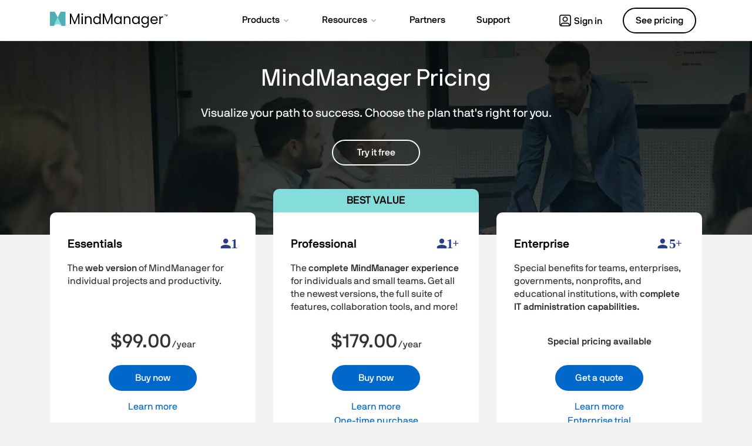

--- FILE ---
content_type: text/html; charset=utf-8
request_url: https://www.mindmanager.com/en/pricing/?x-source=top-nav
body_size: 13306
content:
<!doctype html>
<html lang="en">
<head>
<meta charset="utf-8">
<meta http-equiv="X-UA-Compatible" content="IE=edge">
<meta name="viewport" content="width=device-width, initial-scale=1">


<title>MindManager pricing </title>
<meta name="description" content="Compare plans, annual subscriptions, one-time purchases, & more. Get started with MindManager today with a free, fully featured 30-day trial.">

<meta property="og:locale" content="en_US" />
<meta property="og:type" content="article" />
<meta property="og:title" content="MindManager pricing " />
<meta property="og:description" content="Compare plans, annual subscriptions, one-time purchases, & more. Get started with MindManager today with a free, fully featured 30-day trial." />
<meta property="og:url" content="https://www.mindmanager.com/en/product/mindmanager/" />
<meta property="og:site_name" content="MindManager" />
<meta property="article:publisher" content="https://www.facebook.com/MindManager/" />
<meta property="og:image" content="https://www.mindmanager.com/static/mm/images/home/mind-manager-fb.png" />
<meta name="twitter:card" content="summary_large_image" />
<meta name="twitter:description" content="Compare plans, annual subscriptions, one-time purchases, & more. Get started with MindManager today with a free, fully featured 30-day trial." />
<meta name="twitter:title" content="MindManager pricing " />
<meta name="twitter:site" content="@Mindjet" />
<meta name="twitter:image" content="https://www.mindmanager.com/static/mm/images/home/mind-manager-fb.png" />
<meta name="twitter:creator" content="@Mindjet" />





	
	
		
			
		
			
		
			
<link rel="alternate" hreflang="x-default" href="https://www.mindmanager.com/en/pricing/" />
			
		
			
		
			
		
			
		
	

		
		
<link rel="alternate" hreflang="de-de" href="https://www.mindmanager.com/de/pricing/" />
		
<link rel="alternate" hreflang="zh-Hans-cn" href="https://www.mindmanager.com/cn/pricing/" />
		
<link rel="alternate" hreflang="en" href="https://www.mindmanager.com/en/pricing/" />
		
<link rel="alternate" hreflang="es" href="https://www.mindmanager.com/es/pricing/" />
		
<link rel="alternate" hreflang="fr-fr" href="https://www.mindmanager.com/fr/pricing/" />
		
<link rel="alternate" hreflang="ja-jp" href="https://www.mindmanager.com/jp/pricing/" />
		
	






	
	
	
		
<link rel="canonical" href="https://www.mindmanager.com/en/pricing/" />
	


<link rel="shortcut icon" href="/static/mm/images/favicon-2.ico">

<link rel="preload" href="/static/common/fonts/nbinternationalproreg-webfont.woff2" as="font" type="font/woff2" crossorigin> 
<link rel="preload" href="/static/common/fonts/nbinternationalpromed-webfont.woff2" as="font" type="font/woff2" crossorigin> 
<style>
@font-face{font-family:'NB-International';font-weight:400;font-style:normal;font-display:swap;src:url(/static/common/fonts/nbinternationalproreg-webfont.woff2) format('woff2')}@font-face{font-family:'NB-International';font-weight:400;font-style:italic;font-display:swap;src:url(/static/common/fonts/nbinternationalproita-webfont.woff2) format('woff2')}@font-face{font-family:'NB-International';font-weight:200;font-style:normal;font-display:swap;src:url(/static/common/fonts/nbinternationalprolig-webfont.woff2) format('woff2')}@font-face{font-family:'NB-International';font-weight:200;font-style:italic;font-display:swap;src:url(/static/common/fonts/nbinternationalproligita-webfont.woff2) format('woff2')}@font-face{font-family:'NB-International';font-weight:500;font-style:normal;font-display:swap;src:url(/static/common/fonts/nbinternationalpromed-webfont.woff2) format('woff2')}@font-face{font-weight:500;font-style:italic;font-display:swap;font-family:'NB-International';src:url(/static/common/fonts/nbinternationalpromedita-webfont.woff2) format('woff2')}@font-face{font-weight:700;font-style:normal;font-display:swap;font-family:'NB-International';src:url(/static/common/fonts/nbinternationalprobol-webfont.woff2) format('woff2')}@font-face{font-family:'NB-International';font-weight:700;font-style:italic;font-display:swap;src:url(/static/common/fonts/nbinternationalprobolita-webfont.woff2) format('woff2')}
</style>
<link href="/static/common/css/bootstrap.min.css" rel="stylesheet">
<link href="/static/mm/css/styles.css" rel="stylesheet">
<link rel="preload" href="/static/common/fonts/glyphicons-halflings-regular.woff2" as="font" crossorigin="anonymous">
<link href="/static/common/css/magnific-popup.css" rel="stylesheet">

<link rel="stylesheet" href="/static/mm/css/mindmanager/2023/pricing.css">
	
<link rel="preconnect" href="https://www.googletagmanager.com">
<link rel="preload" href="/static/common/scripts/gtm/gtm-container.min.js" as="script"></link>
<script src="/static/common/scripts/gtm/gtm-container.min.js"></script>

<link rel="preload" href="/static/common/scripts/jquery-3.6.0.min.js" as="script"></link>
<link rel="preload" href="/static/common/scripts/dynamic-pricing/dynamic-pricing-promotions.min.js" as="script"></link>

<script src="/static/common/scripts/jquery-3.6.0.min.js"></script>
<script src="/static/common/scripts/dynamic-pricing/dynamic-pricing-promotions.min.js"></script>

<script src="https://cdn.optimizely.com/js/26808030014.js"></script>
<script src="//go.mindmanager.com/js/forms2/js/forms2.min.js"></script>
	
</head>
<body id="" class="mm responsive header-white en" >
<div class="modal fade" id="modal-master" tabindex="-1" role="dialog" aria-hidden="true">
    <div class="modal-dialog" role="document">
        <div class="modal-content">
            <div class="modal-header lto-close" style="display: none">
                <button type="button" class="close" data-dismiss="modal" aria-label="Close"> <span aria-hidden="true">×</span> </button>
            </div>
			<div id="text-content" style="display: none"></div>
			<div id="lto-content" style="display: none"></div>
            <div id="vid-content" class="modal-body" style="display: none">
                <button type="button" class="close" data-dismiss="modal" aria-label="Close"> <span aria-hidden="true">×</span> </button>
                <div class="embed-responsive embed-responsive-16by9">
                    <iframe class="embed-responsive-item" src="" id="yt-vid-iframe" allowfullscreen></iframe>
                </div>
            </div>
        </div>
    </div>
</div>
<script>
$(function() {
	var $videoSrc;
	$('.vid-modal').on('click', function(e){
		e.preventDefault();
		$videoSrc = $(this).attr('data-src');
		$('#modal-master').modal('show').addClass('video');
		$('#vid-content').show();
		$('#yt-vid-iframe').attr('src', $videoSrc + "?autoplay=1&showinfo=0&modestbranding=1&rel=0&enablejsapi=1");
	});
	$('.text-modal').on('click', function(e){
		e.preventDefault();
		$('#modal-master').modal('show').find('#text-content').load($(this).attr('href'),function(){
			if(window.tracking != undefined) {
				var clickElements = $('#text-content').find("a, button");
				for (var i=0; i < clickElements.length; i++) {
					if (typeof clickElements[i].addEventListener !== 'undefined') {
						clickElements[i].addEventListener("click", function(){tracking.clickEvent(this);}, true);
					}
					else if (typeof clickElements[i].attachEvent !== 'undefined') {
						clickElements[i].attachEvent("onclick", function(){tracking.clickEvent(this);});
					}
				}
			}
		});
		$('#text-content').show();
	});
	$('.lto-box').on('click', function(e){
        if($(this).find('.promo-popup-link').length !== 0){
            e.preventDefault();
            $('#modal-master').addClass('lto-popup').modal('show').find('#lto-content').load($(this).find('.promo-popup-link').attr('href'));
            $('#lto-content').show();
            $('.lto-close').show();

        }
    });
	$('#modal-master').on('hidden.bs.modal', function() {
		$('#yt-vid-iframe').attr('src', '');
		$('#vid-content').hide();
        $('.lto-close').hide();
		$('#text-content').html('');
		$('#lto-content').html('');
		$('#modal-master').removeClass('video lto-popup');
	});
});
</script>
<!-- HSW Banner -->
<div id="banner-check-home" style="display:none"></div>	
<dl id="headersw" class="sitenav" data-promo-sku="mindmanager">
	<dt data-promo-style="text-align"> <a data-promo-link="hswLink">
		<div class="hsw-msg" data-promo-style="background-color"> <div class="container"><span data-promo-text="hsw" data-promo-style="color" style="display:none;"></span> <img data-promo-image="hsw" style="display:none;"></div> </div>
		</a> </dt>
	<dd class="hsw-dtl" data-promo-style="text-align">
		<div aria-labelledby="headingOne"> <span data-promo-text="hswDetails" class="hswDetails"></span> </div>
	</dd>
</dl>
<div id="navbar-anchor"></div>
<nav id="sitenav" class="navbar mega navbar-white">
  <div class="container">
    <div class="navbar-header">
      <button type="button" class="navbar-toggle collapsed" data-toggle="collapse" data-target="#navbar" aria-expanded="false" aria-controls="navbar"> <span class="sr-only">Toggle navigation</span> <span class="icon-bar"></span><span class="icon-bar"></span><span class="icon-bar"></span> </button>
      <a class="navbar-brand" href="/en/?link=wm" data-track-event="e_navigation" data-track-attr-navlocation="header-navbar" data-track-attr-navcontent="topNav-mindmanager"> <img intrinsicsize="300x40" height="40" width="300" src="/static/mm/images/mm-logo-dk.svg" class="header-logo-dark" alt="MindManager" title="MindManager"> <img intrinsicsize="360x54" height="54" width="360" src="/static/mm/images/mm-logo-wt.png" class="header-logo-white" alt="MindManager" title="MindManager"> </a> </div>
    <div id="navbar" class="navbar-collapse collapse">
      <div class="nav-center">
        <ul class="nav navbar-nav topnav">
          <li class="li-products dropdown"> <a href="#" class="dropdown-toggle" data-hover="dropdown" data-toggle="dropdown" role="button" aria-haspopup="true" aria-expanded="false"><span class="nav-item">Products</span> <span class="drop-grey"></span></a>
            <ul class="dropdown-menu mega-full-width">
              <li>
                <div class="mega-content">
                  <div class="row nav-flex">
                    <div class="col-sm-4 col-md-3 icon-col">
                      <div class="h5 icon home-icon">For individuals & small teams</div>
                      <ul class="nav-items">
                        <li><a href="/en/product/mindmanager/?nav=p-mm" data-track-event="e_navigation" data-track-attr-navlocation="header-navbar" data-track-attr-navcontent="topNav-product-mm-professional">MindManager Professional</a></li>
                        <li><a href="/en/product/mindmanager/essentials/?nav=p-mmes" data-track-event="e_navigation" data-track-attr-navlocation="header-navbar" data-track-attr-navcontent="topNav-product-mm-essential">MindManager Essentials</a></li>
                        <li><a href="/en/product/mindmanager/add-in-shop/?nav=p-aimm" data-track-event="e_navigation" data-track-attr-navlocation="header-navbar" data-track-attr-navcontent="topNav-product-mm-addons">Add-ons for MindManager</a></li>
                      </ul>
                    </div>
                    <div class="col-sm-4 border-left icon-col">
                      <div class="h5 icon business-icon">For business</div>
                      <ul class="nav-items">
                        <li><a href="/en/product/mindmanager/enterprise/?nav=p-mme" data-track-event="e_navigation" data-track-attr-navlocation="header-navbar" data-track-attr-navcontent="topNav-product-mm-enterprise">MindManager Enterprise</a></li>
                        <li><a href="/en/product/mindmanager/teams/?nav=p-mmt" data-track-event="e_navigation" data-track-attr-navlocation="header-navbar" data-track-attr-navcontent="topNav-product-mm-teams">MindManager for Microsoft Teams</a></li>
                      </ul>
                      <div class="h5 icon education-icon">For education</div>
                      <ul class="nav-items">
                        <li><a href="/en/product/mindmanager/education/?nav=p-mmedu" data-track-event="e_navigation" data-track-attr-navlocation="header-navbar" data-track-attr-navcontent="topNav-product-mm-education">MindManager for Students and Educators</a></li>
                      </ul>
                    </div>
                    <div class="col-sm-4 col-md-5 feature-col">
                      <div class="row feature-product free-trial">
                        <div class="col-md-6">
                          <div class="nav-ft-image"><a href="/en/pages/free-trial/" data-track-event="e_navigation" data-track-attr-navlocation="header-navbar" data-track-attr-navcontent="topNav-product-mm-free-trial-feature">
                            <div class="feature-description">
                              <p>Try MindManager for free</p>
                            </div>
                            </a> </div>
                        </div>
                        <div class="col-md-6 gray-wrap">
                          <div class="feature-info">
                            <div class="h5">License programs for organizations</div>
                            <p>For government, non-profit, and educational institutions. </p>
                            <p><a href="/en/pages/special-license-programs/" data-track-event="e_navigation" data-track-attr-navlocation="header-navbar" data-track-attr-navcontent="topNav-product-license-program" class="nav-link">Learn more</a></p>
                          </div>
                        </div>
                      </div>
                    </div>
                  </div>
                </div>
              </li>
            </ul>
          </li>
          <!--li class="li-pricing"><a href="/en/pricing/?nav=prc"><span class="nav-item">Pricing</span></a></li-->
          <li class="li-resources dropdown"><a href="#" class="dropdown-toggle" data-toggle="dropdown" data-hover="dropdown" role="button" aria-haspopup="true" aria-expanded="false"><span class="nav-item">Resources</span> <span class="drop-grey"></span></a>
            <ul class="dropdown-menu mega-full-width">
              <li>
                <div class="mega-content">
                  <div class="row nav-flex">
                    <div class="col-sm-4 col-md-3 gray-col">
                      <div class="h5 icon resources-icon">Resources</div>
                      <ul class="nav-items">
                        <li><a href="/en/integrations/?nav=int" data-track-event="e_navigation" data-track-attr-navlocation="header-navbar" data-track-attr-navcontent="topNav-resources-integrations">Integrations & apps</a></li>
                        <!-- <li><a href="/en/resources/learning-tools/?nav=lt" data-track-event="e_navigation" data-track-attr-navlocation="header-navbar" data-track-attr-navcontent="topNav-resources-learning-tool">Learning tools</a></li> -->
                        <li><a href="/en/resources/?nav=res" data-track-event="e_navigation" data-track-attr-navlocation="header-navbar" data-track-attr-navcontent="topNav-resources-resource-center">Resource center</a></li>
                        <li><a href="/en/security/?nav=res" data-track-event="e_navigation" data-track-attr-navlocation="header-navbar" data-track-attr-navcontent="topNav-resources-trust-security">Trust & security</a></li>
                        <!-- <li><a href="/en/resources/videos-whitepapers/?nav=vw" data-track-event="e_navigation" data-track-attr-navlocation="header-navbar" data-track-attr-navcontent="topNav-resources-video-reports">Videos &#038; reports</a></li> -->
                        <li><a href="/en/resources/webinars/?nav=wb" data-track-event="e_navigation" data-track-attr-navlocation="header-navbar" data-track-attr-navcontent="topNav-resources-webinars-events">Webinars</a></li>
                        <li><a href="/en/customers/?nav=cus" data-track-event="e_navigation" data-track-attr-navlocation="header-navbar" data-track-attr-navcontent="topNav-resources-learning-customer-stories">Customer success stories</a></li>
                        <li><a href="https://blog.mindmanager.com/blog/" target="_blank" rel="noopener" data-track-event="e_navigation" data-track-attr-navlocation="header-navbar" data-track-attr-navcontent="topNav-resources-blog">Blog</a></li>
                        <li><a href="/en/compare/" data-track-event="e_navigation" data-track-attr-navlocation="header-navbar" data-track-attr-navcontent="topNav-resources-compare">Compare</a></li>
                        <li><a href="/en/company/contact/" rel="noopener" data-track-event="e_navigation" data-track-attr-navlocation="header-navbar" data-track-attr-navcontent="topNav-resources-contact">Contact</a></li>
                      </ul>
                    </div>
                    <div class="col-sm-4 col-md-5 icon-col">
                      <div class="h5 icon features-icon">Diagram types</div>
                      <div class="row">
                        <div class="col-md-6">
                          <ul class="nav-items">
                            <li><a href="/en/templates/concept-map/?nav=cm" data-track-event="e_navigation" data-track-attr-navlocation="header-navbar" data-track-attr-navcontent="topNav-resources-concept-maps">Concept maps</a></li>
                            <li><a href="/en/templates/flowchart/?nav=f" data-track-event="e_navigation" data-track-attr-navlocation="header-navbar" data-track-attr-navcontent="topNav-resources-flowcharts">Flowcharts</a></li>
                            <li><a href="/en/templates/gantt-chart/?nav=gc" data-track-event="e_navigation" data-track-attr-navlocation="header-navbar" data-track-attr-navcontent="topNav-resources-gantt-chart">Gantt charts</a></li>
                            <li><a href="/en/features/knowledge-map/?nav=km" data-track-event="e_navigation" data-track-attr-navlocation="header-navbar" data-track-attr-navcontent="topNav-resources-knowledge-maps">Knowledge maps</a></li>
                          </ul>
                        </div>
                        <div class="col-md-6">
                          <ul class="nav-items">
                            <li><a href="/en/templates/mind-map/?nav=mdm" data-track-event="e_navigation" data-track-attr-navlocation="header-navbar" data-track-attr-navcontent="topNav-resources-mind-maps">Mind maps</a></li>
                            <li><a href="/en/features/process-map/?nav=pm" data-track-event="e_navigation" data-track-attr-navlocation="header-navbar" data-track-attr-navcontent="topNav-resources-process-maps">Process maps</a></li>
                            <li><a href="/en/features/timeline-chart/?nav=tc" data-track-event="e_navigation" data-track-attr-navlocation="header-navbar" data-track-attr-navcontent="topNav-resources-timeline-charts">Timeline charts</a></li>
                            <li><a href="/en/templates/workflow-diagram/?nav=wd" data-track-event="e_navigation" data-track-attr-navlocation="header-navbar" data-track-attr-navcontent="topNav-resources-workflow-diagrams">Workflow diagrams</a></li>
                          </ul>
                        </div>
                      </div>
                      <p><a href="/en/templates/" class="nav-link">See more</a></p>
                    </div>
                    <div class="col-sm-4 col-md-4 icon-col border-left">
                      <div class="h5 icon uses-icon">Use cases</div>
                      <ul class="nav-items">
                        <li><a href="/en/uses/meeting-management/?nav=u-mm" data-track-event="e_navigation" data-track-attr-navlocation="header-navbar" data-track-attr-navcontent="topNav-resources-productive-meetings">Hold productive meetings</a></li>
                        <li><a href="/en/uses/creativity-and-problem-solving/?nav=u-cps" data-track-event="e_navigation" data-track-attr-navlocation="header-navbar" data-track-attr-navcontent="topNav-resources-solve-problems">Solve problems creatively</a></li>
                        <li><a href="/en/uses/productivity/?nav=u-pr" data-track-event="e_navigation" data-track-attr-navlocation="header-navbar" data-track-attr-navcontent="topNav-resources-done-faster">Get more done faster</a></li>
                        <li><a href="/en/uses/information-knowledge-management/?nav=u-ikm" data-track-event="e_navigation" data-track-attr-navlocation="header-navbar" data-track-attr-navcontent="topNav-resources-information-knowledge">Manage information &#038; knowledge</a></li>
                        <li><a href="/en/uses/project-management/?nav=u-tpm" data-track-event="e_navigation" data-track-attr-navlocation="header-navbar" data-track-attr-navcontent="topNav-resources-tasks-projects">Task &#038; project management</a></li>
                        <li><a href="/en/uses/business-planning/?nav=u-bp" data-track-event="e_navigation" data-track-attr-navlocation="header-navbar" data-track-attr-navcontent="topNav-resources-strategies-projects">Plan strategies &#038; projects</a></li>
                        <li><a href="/en/uses/processes/?nav=u-proc" data-track-event="e_navigation" data-track-attr-navlocation="header-navbar" data-track-attr-navcontent="topNav-resources-optimize-processes">Define &#038; optimize processes</a></li>
                      </ul>
                    </div>
                  </div>
                </div>
              </li>
            </ul>
          </li>
          <li><a href="/en/partners/?nav=ptnr" data-track-event="e_navigation" data-track-attr-navlocation="header-navbar" data-track-attr-navcontent="topNav-partners"><span class="nav-item">Partners</span></a></li>
          <li class="li-support"><a href="/en/support/?nav=spt" data-track-event="e_navigation" data-track-attr-navlocation="header-navbar" data-track-attr-navcontent="topNav-support"><span class="nav-item">Support</span></a></li>
        </ul>
      </div>
      <div class="nav navbar-nav navbar-right"> <a rel="noopener" href="https://app.mindmanager.com/" data-track-event="e_navigation" data-track-attr-navlocation="header-navbar" data-track-attr-navcontent="topNav-sign-in" target="_blank" class="btn sign-in"><span class="user-icon"></span>Sign in</a> <a href="/en/pricing/?nav=see-prc" data-track-event="e_navigation" data-track-attr-navlocation="header-navbar" data-track-attr-navcontent="topNav-see-pricing" class="btn BuyLink btn-price" role="button">See pricing</a> </div>
    </div>
  </div>
</nav>
<script>
$(function () {
	$('ul.dropdown-menu [data-toggle=dropdown]').on('click', function(event) {
			event.preventDefault(); 
			event.stopPropagation(); 
			$(this).parent().siblings().removeClass('open');
			$(this).parent().toggleClass('open');
		});
	//phone popover
	$('[data-toggle="popover"]').popover();
});
</script>  

<div class="hero text-center">
	<div class="container">
		<div class="row">
			<div class="col-sm-12 text-center">
				<h1>MindManager Pricing</h1>
				<p>Visualize your path to success. Choose the plan that's right for you.</p>
				<div class="button">
					<a id="try-it-free" data-track-event="e_trialDownload" data-track-attr-productsku="ESDMMWMSUB1Y" data-track-attr-context="desktop_app" href="/en/product/mindmanager/trial-thank-you-download/" class="mm-trial btn btn-secondary dark" role="button">Try it free</a>
				</div>
			</div>
		</div>
	</div>
</div>
<div class="plans">
	<div class="container">
		<div class="row">
			<div class="col-md-4">
				<div class="columns first">
					<div class="header">
						<img src="/static/mm/images/pages/pricing/icon-user.svg" width="72" height="50" intrinsicsize="72x50" alt="Essentials">
						<p>Essentials</p>
						<p class="desc">The <b>web version</b> of MindManager for individual projects and productivity.</p>
					</div>
					<div id="dynPrice_MM_essentials" class="text-center">
						<div class="price dynPrice_TotalPrice_3">
                            <!-- BEGIN lto badge-->
                            <div class="lto-badge" data-promo-sku="3" style="display:none;">
                                <p data-promo-text="savingsBadge"></p>
                            </div>
                            <!-- /END lto badge-->
							<div class="dynPrice_Price_3" style="display:none">
								<p class="list-price">
                                    <span class="priceDisplayStrikethrough"></span>
                                    <span class="priceDisplayNormal"></span><span class="en-in">/year</span><br>
                                    <span class="inclVAT" name="vatLabel" id="vatLabel">(incl. VAT)</span>
                                </p>
							</div>
						</div>
						<div class="buttons">
							<p class="buy-options">
								<a href="" class="BuyLink btn btn-primary" role="button">Buy now</a>
								<a href="/en/product/mindmanager/essentials/" class="learm-more">Learn more</a><br>
							</p>
						</div>
					</div>
				</div>
			</div>
			<div class="col-md-4 best-value">
				<div class="columns">
					<div class="label-promo-container">Best Value</div>
					<div class="header">
						<img src="/static/mm/images/pages/pricing/icon-proffesional.svg" width="100" height="50" intrinsicsize="100x50" alt="MindManager Annual Plan">
						<p><nobr>Professional</nobr></p>
						<p class="desc">The <b>complete MindManager experience</b> for individuals and small teams. Get all the newest versions, the full suite of features, collaboration tools, and more!</p>
					</div>
					<div id="dynPrice_MM_prof" class="text-center">
						<div class="price dynPrice_TotalPrice_2">
							<!-- BEGIN lto badge-->
							<div class="lto-badge family right clearfix" data-promo-sku="2" style="display:none;">
								<p data-promo-text="savingsBadge"></p>
							</div>
							<!-- /END lto badge-->
							<div class="dynPrice_Price_2" style="display:none">
								<p class="list-price">
									<span class="priceDisplayStrikethrough"></span>
									<span class="priceDisplayNormal"></span><span class="en-in">/year</span><br>
									<span class="inclVAT" name="vatLabel" id="vatLabel">(incl. VAT)</span>
								</p>
							</div>
						</div>
						<div class="buttons">
							<p class="buy-options">
								<a href="" class="BuyLink btn btn-primary" role="button">Buy now</a>
								<a href="/en/product/mindmanager/" class="learm-more">Learn more</a>
								<a href="/en/product/mindmanager/?segid=perp" class="">One-time purchase</a>
							</p>
						</div>
					</div>
				</div>
			</div>
			<div class="col-md-4">
				<div class="columns last">
					<div class="header">
						<img src="/static/mm/images/pages/pricing/icon-enterprise-new.svg" width="110" height="50" intrinsicsize="110x50" alt="MindManager Enterprise">
						<p>Enterprise</p>
						<p class="desc">Special benefits for teams, enterprises, governments, nonprofits, and educational institutions, with <b>complete IT administration capabilities.</b></p>
					</div>

					<div id="dynPrice_MM_Enterprise" class="text-center">
						<div class="all-region"><b>Special pricing available</b></div>
						<!-- <div class="selected-region">
							<div class="price dynPrice_TotalPrice_4">
								<div class="lto-badge family right clearfix" data-promo-sku="4" style="display:none;">
									<p data-promo-text="savingsBadge"></p>
								</div>
								<div class="dynPrice_Price_4" style="display:none">
									<p class="list-price">
										<span class="priceDisplayStrikethrough"></span>
										<span class="priceDisplayNormal"></span><span class="en-in">/year /user*</span><br>
										<span class="inclVAT" name="vatLabel" id="vatLabel">(incl. VAT)</span>
									</p>
								</div>
							</div>
							<div class="buttons">
								<p class="buy-options">
									<a href="" class="BuyLink btn btn-primary" role="button">Buy now</a>
									<a href="/include/en/modals/modal-demo.html" data-track-event="e_formView" data-track-attr-formname="business-lead-generation-ent-trial" class="btn btn-secondary text-modal" role="button">Get a quote</a>
									<a href="/en/product/mindmanager/enterprise/" class="learm-more">Learn more</a>
									<a data-target="#pricing-options" class="pricing-options" data-toggle="modal" role="button">*Pricing options</a>
								</p>
							</div>
						</div> -->
						<div class="all-region">
							<div class="buttons">
								<p class="buy-options">
									<a href="/include/en/modals/modal-demo.html" data-track-event="e_formView" data-track-attr-formname="business-lead-generation-ent-trial" class="btn btn-primary text-modal" role="button">Get a quote</a>
									<a href="/en/product/mindmanager/enterprise/" class="learm-more">Learn more</a>
									<a href="/include/en/modals/modal-free-trial.html" data-track-event="e_formView" data-track-attr-formname="business-lead-generation-ent-trial" class="text-modal">Enterprise trial</a>
								</p>
							</div>
						</div>
					</div>
				</div>
			</div>
		</div>
		<div class="row teams-section edu text-center">
			<div class="col-sm-6">
				<div class="columns-teams">
					<img src="/static/mm/images/pages/pricing/icon-teams-new.png" intrinsicsize="88x88" height="88" width="88" alt="MindManager for Microsoft Teams">
					<div>
						<h3>MindManager for Microsoft Teams</h3>
						<p>Equip your team for seamless collaboration and success.</p>
						<a href="/en/product/mindmanager/teams/">Learn more</a>
					</div>

				</div>
			</div>
			<div class="col-sm-6">
				<div class="columns-teams">
					<img src="/static/mm/images/pages/pricing/icon-edu.png" intrinsicsize="88x88" height="88" width="88" alt="MindManager for Students and Educators">
					<div>
						<h3>MindManager for Students and Educators</h3>
						<p>The student and educator version of MindManager for individual projects and productivity in the classroom.</p>
						<a href="/en/product/mindmanager/education/">Learn more</a>
					</div>
				</div>
			</div>
		</div>
	</div>
</div>
<div class="container">
	<div class="row text-center trust-score">
		<div id="score-review-block">
			<ul class="score-review-list">
			  <li><img intrinsicsize="164x36" height="36" width="164" src="/static/mm/images/review/4-half-star.png" id="stars" alt="4.5 stars"></li>
			  <li><a rel="noopener" href="https://www.trustradius.com/products/mindmanager/reviews" data-track-event="e_ctaClick" data-track-attr-cta="hero-trustradius" data-track-attr-ctx="button" target="_blank"><img intrinsicsize="155x36" height="36" width="155" src="/static/mm/images/review/logo-tr.png" id="tr" alt="Trust Radius" class="img-default"></a></li>
			  <li><a rel="noopener" href="https://www.g2.com/products/mindmanager/reviews" data-track-event="e_ctaClick" data-track-attr-cta="hero-g2" data-track-attr-ctx="button" target="_blank"><img intrinsicsize="36x36" height="36" width="36" src="/static/mm/images/review/logo-g2.png" id="g2" alt="G2" class="img-default"></a></li>
			  <li><a rel="noopener" href="https://www.getapp.com/project-management-planning-software/a/mindmanager/reviews/" data-track-event="e_ctaClick" data-track-attr-cta="hero-getapp" data-track-attr-ctx="button" target="_blank"><img intrinsicsize="108x636" height="36" width="108" src="/static/mm/images/review/logo-getapp.png" id="ga" alt="GetApp" class="img-default"></a></li>
			</ul>
			<p class="score-raiting-info">4.5 stars based on 565+ reviews</p>
		</div>
	</div>
</div>
<section id="compare">
	<div class="container">
		<div class="row sec-block no-padding-bottom text-center">
			<div class="section-intro col-sm-10 col-sm-offset-1">
				<h2>Compare Features</h2>
			</div>
		</div>
		<div class="row">
			<div class="col-sm-12">
				<div class="panel-group" id="table">
					<div class="panel panel-default">
						<div class="panel-body">
							<div class="table-responsive">
								<table class="table comparison-chart">
									<thead>
									<tr>
										<th style="width:30%;"><div class="thead-wrapper"><h3>​​</h3></div></th>
										<th style="width:17.5%;"><div class="thead-wrapper"> <h3>​​</h3></div></th>
										<th style="width:17.5%;"><div class="thead-wrapper"> <h3>​​</h3></div></th>
										<th style="width:17.5%;"><div class="thead-wrapper"> <h3>​​</h3></div></th>
										<th style="width:17.5%;"><div class="thead-wrapper"> <h3>​​</h3></div></th>
									</tr>
									</thead>
									<tbody>
									<tr class="panel-heading">
										<td><h4 class="panel-title"> <a data-toggle="collapse" href="#collapse2" data-parent="#table" aria-expanded="true"><span>Core Capabilities†</span></a> </h4></td>
										<td><h3>Essentials</h3></td>
										<td><h3><nobr>One-time</nobr> purchase</h3></td>
										<td><h3>Professional</h3></td>
										<td><h3>Enterprise</h3></td>
									</tr>
									</tbody>
									<tbody id="collapse2" class="collapse in">
									<tr class="trFeature">
										<td>Multiple diagram types & layouts</td>
										<td><p class="feature-check"></p></td>
										<td><p class="feature-check"></p></td>
										<td><p class="feature-check"></p></td>
										<td><p class="feature-check"></p></td>
									</tr>
									<tr class="trFeature">
										<td>Template library</td>
										<td><p class="feature-check"></p></td>
										<td><p class="feature-check"></p></td>
										<td><p class="feature-check"></p></td>
										<td><p class="feature-check"></p></td>
									</tr>
									<tr class="trFeature">
										<td>Themes & customization</td>
										<td><p class="feature-check"></p></td>
										<td><p class="feature-check"></p></td>
										<td><p class="feature-check"></p></td>
										<td><p class="feature-check"></p></td>
									</tr>
									<tr class="trFeature">
										<td>Project planning & task management</td>
										<td><p>BASIC</p></td>
										<td><p>ADVANCED</p></td>
										<td><p>ADVANCED</p></td>
										<td><p>ADVANCED</p></td>
									</tr>
									<tr class="trFeature">
										<td>Multiple viewing modes</td>
										<td><p class="feature-check"></p></td>
										<td><p class="feature-check"></p></td>
										<td><p class="feature-check"></p></td>
										<td><p class="feature-check"></p></td>
									</tr>
									<tr class="trFeature">
										<td>Publishing & sharing of published maps</td>
										<td><p class="feature-check"></p></td>
										<td class="dash">—</td>
										<td><p class="feature-check"></p></td>
										<td><p class="feature-check"></p></td>
									</tr>
									<tr class="trFeature">
										<td>Co-editing</td>
										<td class="dash">—</td>
										<td class="dash">—</td>
										<td><p class="feature-check"></p></td>
										<td><p class="feature-check star"></p></td>
									</tr>
									</tbody>
									<tbody>
									<tr class="panel-heading">
										<td><h4 class="panel-title"> <a data-toggle="collapse" href="#collapse3" data-parent="#table" aria-expanded="true">MindManager Snap Content Capture Tool</a> </h4></td>
										<td><h3>Essentials</h3></td>
										<td><h3><nobr>One-time</nobr> purchase</h3></td>
										<td><h3>Professional</h3></td>
										<td><h3>Enterprise</h3></td>
									</tr>
									</tbody>
									<tbody id="collapse3" class="collapse in">
									<tr class="trFeature">
										<td>Personal content capture</td>
										<td><p class="feature-check"></p></td>
										<td class="dash">—</td>
										<td><p class="feature-check"></p></td>
										<td><p class="feature-check"></p></td>
									</tr>
									<tr class="trFeature">
										<td>Team content capture & sharing</td>
										<td class="dash">—</td>
										<td class="dash">—</td>
										<td><p class="feature-check"></p></td>
										<td><p class="feature-check star"></p></td>
									</tr>
									</tbody>

									<tbody>
									<tr class="panel-heading">
										<td><h4 class="panel-title"> <a data-toggle="collapse" href="#collapse5" data-parent="#table" aria-expanded="true">Functions & Integrations</a> </h4></td>
										<td><h3>Essentials</h3></td>
										<td><h3><nobr>One-time</nobr> purchase</h3></td>
										<td><h3>Professional</h3></td>
										<td><h3>Enterprise</h3></td>
									</tr>
									</tbody>
									<tbody id="collapse5" class="collapse in">
									<tr class="trFeature">
										<td>Help - Online & local</td>
										<td><p class="feature-check"></p></td>
										<td><p class="feature-check"></p></td>
										<td><p class="feature-check"></p></td>
										<td><p class="feature-check"></p></td>
									</tr>
									<tr class="trFeature">
										<td>Support for online storage</td>
										<td><p class="feature-check"></p></td>
										<td><p class="feature-check"></p></td>
										<td><p class="feature-check"></p></td>
										<td><p class="feature-check"></p></td>
									</tr>
									<tr class="trFeature">
										<td>Content control**</td>
										<td class="dash">—</td>
										<td class="dash">—</td>
										<td><p class="feature-check"></p></td>
										<td><p class="feature-check"></p></td>
									</tr>
									<tr class="trFeature">
										<td>SharePoint Linker**</td>
										<td class="dash">—</td>
										<td class="dash">—</td>
										<td><p class="feature-check"></p></td>
										<td><p class="feature-check"></p></td>
									</tr>

									</tbody>
									<tbody>
									<tr class="panel-heading main">
										<td><h4 class="panel-title"> <a data-toggle="collapse" href="#collapse1" data-parent="#table" aria-expanded="true">Platform</a> </h4></td>
										<td><h3>Essentials</h3></td>
										<td><h3><nobr>One-time</nobr> purchase</h3></td>
										<td><h3>Professional</h3></td>
										<td><h3>Enterprise</h3></td>
									</tr>
									</tbody>
									<tbody id="collapse1" class="collapse in">
									<tr class="trFeature">
										<td>Desktop Windows & Mac</td>
										<td class="dash">—</td>
										<td><p class="feature-check"></p></td>
										<td><p class="feature-check"></p></td>
										<td><p class="feature-check"></p></td>
									</tr>
									<tr class="trFeature">
										<td>Microsoft Teams</td>
										<td class="dash">—</td>
										<td class="dash">—</td>
										<td><p class="feature-check"></p></td>
										<td><p class="feature-check star"></p></td>
									</tr>
									<tr class="trFeature">
										<td>Web - All major web browsers</td>
										<td><p class="feature-check"></p></td>
										<td class="dash">—</td>
										<td><p class="feature-check"></p></td>
										<td><p class="feature-check star"></p></td>
									</tr>
									<tr class="trFeature">
										<td>Chromebook</td>
										<td class="dash">—</td>
										<td class="dash">—</td>
										<td><p class="feature-check"></p></td>
										<td><p class="feature-check star"></p></td>
									</tr>
									<tr class="trFeature">
										<td>MindManager Go mobile viewing app</td>
										<td class="dash">—</td>
										<td class="dash">—</td>
										<td><p class="feature-check"></p></td>
										<td><p class="feature-check star"></p></td>
									</tr>
									<tr class="trFeature">
										<td>Upgrades to the latest version(s)</td>
										<td><p class="feature-check"></p></td>
										<td class="dash">—</td>
										<td><p class="feature-check"></p></td>
										<td><p class="feature-check"></p></td>
									</tr>
									</tbody>
									<tbody>
									<tr class="panel-heading">
										<td><h4 class="panel-title"> <a data-toggle="collapse" href="#collapse6" data-parent="#table" aria-expanded="true">Enterprise</a> </h4></td>
										<td><h3>Essentials</h3></td>
										<td><h3><nobr>One-time</nobr> purchase</h3></td>
										<td><h3>Professional</h3></td>
										<td><h3>Enterprise</h3></td>
									</tr>
									</tbody>
									<tbody id="collapse6" class="collapse in">
									<tr class="trFeature">
										<td>Volume license discounts</td>
										<td class="dash">—</td>
										<td class="dash">—</td>
										<td class="dash">—</td>
										<td><p class="feature-check"></p></td>
									</tr>
									<tr class="trFeature">
										<td>Premium dedicated support</td>
										<td class="dash">—</td>
										<td class="dash">—</td>
										<td class="dash">—</td>
										<td><p class="feature-check"></p></td>
									</tr>
									<tr class="trFeature">
										<td>Large-scale deployment capabilities</td>
										<td class="dash">—</td>
										<td class="dash">—</td>
										<td class="dash">—</td>
										<td><p class="feature-check"></p></td>
									</tr>
									<tr class="trFeature">
										<td>IT admin portal</td>
										<td class="dash">—</td>
										<td class="dash">—</td>
										<td class="dash">—</td>
										<td><p class="feature-check"></p></td>
									</tr>
									<tr class="trFeature">
										<td>Single-key & single sign-on (SSO) activation</td>
										<td class="dash">—</td>
										<td class="dash">—</td>
										<td class="dash">—</td>
										<td><p class="feature-check star"></p></td>
									</tr>
									<tr class="trFeature">
										<td>Read-only licenses</td>
										<td class="dash">—</td>
										<td class="dash">—</td>
										<td class="dash">—</td>
										<td><p class="feature-check star"></p></td>
									</tr>
									<tr class="trFeature">
										<td>Optional training & consulting services</td>
										<td class="dash">—</td>
										<td class="dash">—</td>
										<td class="dash">—</td>
										<td><p class="feature-check"></p></td>
									</tr>

									</tbody>
									<tbody>
									<tr class="last">
										<td></td>
										<td>
											<div id="dynPrice_MM_essentials1" class="text-center">
												<p class="name">Essentials</p>
												<div class="price">
													<div class="dynPrice_Price_3" style="display:none">
														<p class="list-price">
															<span class="priceDisplayStrikethrough"></span>
															<span class="priceDisplayNormal"></span><span class="en-in">/year</span><br>
															<span class="inclVAT" name="vatLabel" id="vatLabel">(incl. VAT)</span>
														</p>
													</div>
												</div>
												<div class="buttons">
													<p class="buy-options">
														<a href="" class="BuyLink btn btn-primary" role="button">Buy now</a>
													</p>
												</div>
											</div>
										</td>

										<td>
											<div id="dynPrice_MM_pc" class="text-center">
												<p class="name"><nobr>One-time</nobr> purchase</p>
												<div class="price dynPrice_TotalPrice_1">
													<div class="dynPrice_Price_1" style="display:none">
														<p class="list-price">
															<span class="priceDisplayStrikethrough"></span>
															<span class="priceDisplayNormal"></span><br>
															<span class="inclVAT" name="vatLabel" id="vatLabel">(incl. VAT)</span>
														</p>
													</div>
												</div>
												<div class="buttons">
													<p class="buy-options">
														<a href="" class="BuyLink btn btn-primary" role="button">Buy now</a>
													</p>
												</div>
											</div>
										</td>
										<td>
											<div id="dynPrice_MM_prof1" class="text-center">
												<p class="name">Professional</p>
												<div class="price">
													<!-- /END lto badge-->
													<div class="dynPrice_Price_2" style="display:none">
														<p class="list-price">
															<span class="priceDisplayStrikethrough"></span>
															<span class="priceDisplayNormal"></span><span class="en-in">/year</span><br>
															<span class="inclVAT" name="vatLabel" id="vatLabel">(incl. VAT)</span>
														</p>
													</div>
												</div>
												<div class="buttons">
													<p class="buy-options">
														<a href="" class="BuyLink btn btn-primary" role="button">Buy now</a>
													</p>
												</div>
											</div>
										</td>
										<td>
											<div class="text-center">

													<div id="dynPrice_MM_Enterprise1" class="text-center">
														<p class="name">Enterprise</p>
														<p class="">Special pricing available</p>
														<!-- <div class="selected-region">
															<div class="price">
																<div class="dynPrice_Price_4" style="display:none">
																	<p class="list-price">
																		<span class="priceDisplayStrikethrough"></span>
																		<span class="priceDisplayNormal"></span><span class="en-in">/year/user*</span><br>
																		<span class="inclVAT" name="vatLabel" id="vatLabel">(incl. VAT)</span>
																	</p>
																</div>
															</div>
															<div class="buttons">
																<p class="buy-options">
																	<a href="" class="BuyLink btn btn-primary" role="button">Buy now</a>
																</p>
															</div>
														</div> -->
													</div>

												<div class="buttons ">
													<p class="buy-options">
														<a href="/include/en/modals/modal-demo.html" data-track-event="e_formView" data-track-attr-formname="business-lead-generation-ent-trial" class="btn btn-primary text-modal" role="button">Get a quote</a>
													</p>
												</div>
											</div>
										</td>
									</tr>
									<tr class="last">
										<td colspan="5" class="info">
											*Available with a MindManager Enterprise subscription only. Contact us for information about Enterprise perpetual licenses.<br>
											**Available for Windows only.<br>
											†Features and capabilities vary from platform to platform.<br>
											All prices displayed on this page are per user and/or software license.<br>
											More information available in MindManager <a href="/en/company/legal/">Terms & Conditions</a> and
											<a href="/en/company/legal/eula/">End-User License Agreement</a>.<br>
											MindManager makes every effort to ensure the accuracy of this page. We reserve the right to make updates without prior notice.</td>
									</tr>

									</tbody>
								</table>
							</div>
						</div>
					</div>
				</div>
			</div>
		</div>
	</div>

</section>

<section class="testimonial">
	<div class="container">
	  <div class="row row-flex vert-center">
		<div class="col-sm-12">
		  <div id="myCarousel" class="carousel slide" data-interval="false" data-ride="carousel">
			<div class="carousel-inner">
			  <div class="item carousel-item active">
				<div class="row row-flex vert-center justify-content-center">
				  <div class="col-xs-12 col-sm-10"> <span class="quote-icon open-quote"></span>
					<div class="row row-flex justify-content-center">
					  <div class="col-xs-9">
						<h2>Join millions of users across thousands of global organizations</h2>
						<div class="quote-box">
						  <p class="quote">"Once I have all of my thoughts in MindManager, it is very easy to move and maneuver and strategize the next plan of action."</p>
						  <p class="name">Wilson Alvarez<br>
							<span>President & CEO, Wilson Alvarez Consulting Group</span></p>
						</div>
					  </div>
					</div>
					<span class="quote-icon close-quote"></span> </div>
				</div>
			  </div>
			</div>
		  </div>
		</div>
	  </div>
	</div>
  </section>
 
<section id="logos" class="alt-row-teal">
	<div class="container text-center">
		<div class="row sec-block">
			<div class="col-sm-10 col-sm-offset-1">
				<h2>You’re in good company</h2>
				<p>Join millions of users across thousands of global companies.</p>
			</div>

			<div class="col-sm-12">
				<section id="logo-bar">
	<div class="container">
		<div class="row v-center">
			<div class="col-xs-4 col-md-5ths"><img intrinsicsize="150x90" height="90" width="150" data-src="/static/mm/images/logo-thales-dk-bw.png" class="logo" alt=""></div>
			<div class="col-xs-4 col-md-5ths"><img intrinsicsize="150x90" height="90" width="150" data-src="/static/mm/images/logo-edc-dk-bw.png" class="logo" alt=""></div>
			<div class="col-xs-4 col-md-5ths"><img intrinsicsize="150x90" height="90" width="150" data-src="/static/mm/images/logo-ekso-bionics-dk-bw.png" class="logo" alt=""></div>
			<div class="col-xs-4 col-md-5ths"><img intrinsicsize="150x90" height="90" width="150" data-src="/static/mm/images/logo-conedison-dk-bw.png" class="logo" alt=""></div>
			<div class="col-xs-4 col-md-5ths"><img intrinsicsize="150x90" height="90" width="150" data-src="/static/mm/images/logo-pg-dk-bw.png" class="logo" alt=""></div>
		</div>
	</div>
</section>
			</div>
			<!--<p class="fs-m text-center">Start collaborating with MindManager today.</p>-->
			<div class="os-win-block" style="display:none;"><div class="button">
	<a id="try-it-free" data-track-event="e_trialDownload" data-track-event="e_trialDownload" data-track-attr-productsku="ESDMMWMSUB1Y" data-track-attr-ctx="desktop_app" href="/en/product/mindmanager/trial-thank-you-download/" class="mm-trial btn BuyLink btn-primary" role="button">Try it free</a>
	<a id="shop-now" href="/en/pricing/" data-track-event="e_ctaClick" data-track-attr-cta="body-pricing" data-track-attr-ctx="button" class="btn btn-secondary">See pricing</a>
</div></div>
			<div class="os-mac-block" style="display:none;"><div class="button">
	<a id="try-it-free" data-track-event="e_trialDownload" data-track-event="e_trialDownload" data-track-attr-productsku="ESDMMWMSUB1Y" data-track-attr-ctx="desktop_app" href="/en/product/mindmanager/trial-thank-you-download/" class="mm-trial btn BuyLink btn-primary" role="button">Try it free</a>
	<a id="shop-now" href="/en/pricing/" data-track-event="e_ctaClick" data-track-attr-cta="body-pricing" data-track-attr-ctx="button" class="btn btn-secondary">See pricing</a>
</div>

</div>
			<p>30-day fully functional free trial</p>
		</div>

	</div>
</section>

<div class="modal fade" id="pricing-options" tabindex="-1" role="dialog" aria-labelledby="pricing-options">
	<div class="modal-dialog" role="document">
		<div class="modal-content">
			<div class="modal-header">
				<button type="button" class="close" data-dismiss="modal" aria-label="Close"><span aria-hidden="true">&times;</span></button>
				<h4 class="modal-title">Pricing options</h4>
			</div>
			<div class="modal-body" >
				<p class="margin-t-0">Click "Buy now" to purchase online:</p>
					<iframe src="modal.html"></iframe>
			</div>
		</div>
	</div>
</div>

<div class="dark-bg"><section class="promo-bar">
	<div>
		<div class="container text-center">
			<div class="row sec-block">
				<div class="section-intro no-margin-bottom col-sm-10 col-sm-offset-1">
					<h2>Try the full version of MindManager FREE for 30 days</h2>
				</div>
				<div class="col-sm-12">
					<div class="button">
						
			<div class="button is-win" style="display: block;">
				<a id="try-it-free" data-track-event="e_formView" data-track-attr-formname="business-lead-generation-win-trial" href="/include/en/modals/modal-trial.html" class="btn BuyLink btn-primary text-modal" role="button">Try it free</a>
				<a id="shop-now" href="/en/pricing/" class="btn btn-secondary">See pricing</a>
			</div>
			<div class="button is-mac" style="display: none;">
				<a id="try-it-free-mac" data-track-event="e_formView" data-track-attr-formname="business-lead-generation-mac-trial" href="/include/en/modals/modal-trial-mac.html" class="btn BuyLink btn-primary text-modal" role="button">Try it free</a>
				<a id="shop-now" href="/en/pricing/" class="btn btn-secondary">See pricing</a>
			</div>	

					</div>
				</div>
			</div>
		</div>
	</div>
</section></div>
<footer>
  <div class="ft-links footer-nav">
    <div class="container">
      <div class="row">
        <div class="col-lg-3 col-md-4 col-sm-5 logo-wrapper">
          <div class="footer-logo"> <a href="/" data-track-event="e_navigation" data-track-attr-navlocation="footer-nav" data-track-attr-navcontent="footerlink-mindmanager"> <img intrinsicsize="360x54" height="54" width="360" src="/static/mm/images/mm-logo-wt.png" class="img-responsive" alt="MindManager" title="MindManager"> </a> </div>
          <div class="">
            <ul class="ft-social-list">
  <li class="fb"><a rel="noopener" href="https://www.facebook.com/MindManager/" data-track-event="e_navigation" data-track-attr-navlocation="footer-nav" data-track-attr-navcontent="footerlink-social-facebook" target="_blank" title="MindManager Facebook" alt="MindManager Facebook">
    <svg id="facebook" xmlns="http://www.w3.org/2000/svg" width="20" height="20" viewBox="0 0 20 20">
      <path id="facebook-2" data-name="facebook" d="M20,10.061A10,10,0,1,0,8.437,20V12.969H5.9V10.06H8.437V7.844c0-2.521,1.493-3.915,3.777-3.915a15.292,15.292,0,0,1,2.239.2V6.6H13.191a1.449,1.449,0,0,0-1.629,1.572v1.887h2.773l-.443,2.908h-2.33V20A10.044,10.044,0,0,0,20,10.061Z" />
    </svg>
    </a></li>
  <li class="xcom"><a rel="noopener" href="https://x.com/mindjet" data-track-event="e_navigation" data-track-attr-navlocation="footer-nav" data-track-attr-navcontent="footerlink-social-x" target="_blank" title="MindManager X" alt="MindManager X">
    <svg width="1200" height="1227" viewBox="0 0 1200 1227" fill="currentColor" xmlns="http://www.w3.org/2000/svg">
      <path d="M714.163 519.284L1160.89 0H1055.03L667.137 450.887L357.328 0H0L468.492 681.821L0 1226.37H105.866L515.491 750.218L842.672 1226.37H1200L714.137 519.284H714.163ZM569.165 687.828L521.697 619.934L144.011 79.6944H306.615L611.412 515.685L658.88 583.579L1055.08 1150.3H892.476L569.165 687.854V687.828Z"/>
    </svg>
    </a></li>
  <li class="in"><a rel="noopener" href="https://www.linkedin.com/showcase/mindmanagerglobal/" data-track-event="e_navigation" data-track-attr-navlocation="footer-nav" data-track-attr-navcontent="footerlink-social-linkedin" target="_blank" title="MindManager Linkedin" alt="MindManager Linkedin">
    <svg id="linkedin" xmlns="http://www.w3.org/2000/svg" width="18" height="18" viewBox="0 0 18 18">
      <path id="linkedin-2" data-name="linkedin" d="M21,4.324V19.677A1.324,1.324,0,0,1,19.677,21H4.324A1.324,1.324,0,0,1,3,19.677V4.324A1.324,1.324,0,0,1,4.324,3H19.677A1.324,1.324,0,0,1,21,4.324ZM8.294,9.882H5.647v8.471H8.294Zm.238-2.912A1.525,1.525,0,0,0,7.018,5.435H6.971A1.543,1.543,0,1,0,8.532,7.018Zm9.821,6.237c0-2.547-1.62-3.537-3.229-3.537a3.018,3.018,0,0,0-2.679,1.366h-.074V9.882H9.882v8.471h2.647V13.848a1.758,1.758,0,0,1,1.588-1.9h.1c.842,0,1.467.529,1.467,1.863v4.537h2.647Z" transform="translate(-3 -3)"/>
    </svg>
    </a></li>
  <li class="yt"><a rel="noopener" href="https://www.youtube.com/user/mindjet" data-track-event="e_navigation" data-track-attr-navlocation="footer-nav" data-track-attr-navcontent="footerlink-social-youtube" target="_blank" title="MindManager YouTube" alt="MindManager YouTube">
    <svg id="YouTube" xmlns="http://www.w3.org/2000/svg" width="20" height="14.018" viewBox="0 0 20 14.018">
      <path id="vector" d="M17.792,1.415a2.519,2.519,0,0,1,1.771,1.771A26.113,26.113,0,0,1,20,8a25.648,25.648,0,0,1-.424,4.814A2.519,2.519,0,0,1,17.8,14.585c-1.553.424-7.8.424-7.8.424s-6.252,0-7.8-.424A2.519,2.519,0,0,1,.424,12.814,25.722,25.722,0,0,1,0,8,26.316,26.316,0,0,1,.411,3.2,2.519,2.519,0,0,1,2.182,1.428C3.736,1,9.987.991,9.987.991S16.239.991,17.792,1.415ZM13.184,8,8,11V5Z" transform="translate(0 -0.991)" fill-rule="evenodd"/>
    </svg>
    </a></li>
</ul>

          </div>
          <p class="ft-copyright">Copyright © <span id="current-year">2022</span> Corel Corporation. <span class="wrap">All rights reserved.</span></p>
        </div>
        <div class="col-lg-9 col-md-8 col-sm-7 footer-links">
          <div class="row">
            <div class="col-lg-3 col-xs-6 footer-nav-item">
              <div class="h6">Products</div>
              <ul class="ft-menu-list">
                <li><a href="/en/product/mindmanager/" data-track-event="e_navigation" data-track-attr-navlocation="footer-nav" data-track-attr-navcontent="footerlink-products-mm-professional">MindManager Professional</a></li>
                <li><a href="/en/product/mindmanager/education/" data-track-event="e_navigation" data-track-attr-navlocation="footer-nav" data-track-attr-navcontent="footerlink-products-mm-education">MindManager for Students and Educators</a></li>
                <li><a href="/en/product/mindmanager/essentials/" data-track-event="e_navigation" data-track-attr-navlocation="footer-nav" data-track-attr-navcontent="footerlink-products-mm-essentials">MindManager Essentials</a></li>
                <li><a href="/en/product/mindmanager/teams/" data-track-event="e_navigation" data-track-attr-navlocation="footer-nav" data-track-attr-navcontent="footerlink-products-mm-teams">MindManager for Microsoft Teams</a></li>
                <li><a href="/en/product/mindmanager/enterprise/" data-track-event="e_navigation" data-track-attr-navlocation="footer-nav" data-track-attr-navcontent="footerlink-products-mm-enterprise">MindManager Enterprise</a></li>
                <li><a href="/en/pages/special-license-programs/" data-track-event="e_navigation" data-track-attr-navlocation="footer-nav" data-track-attr-navcontent="footerlink-products-license-programs">License programs</a></li>
				<li><a href="/en/product/mindmanager/add-in-shop/" data-track-event="e_navigation" data-track-attr-navlocation="footer-nav" data-track-attr-navcontent="footerlink-products-mm-addons">Add-ons for MindManager</a></li>
              </ul>
            </div>
            <div class="col-lg-3 col-xs-6 footer-nav-item">
              <div class="h6">Resources</div>
              <ul class="ft-menu-list">
                <li><a href="/en/resources/" data-track-event="e_navigation" data-track-attr-navlocation="footer-nav" data-track-attr-navcontent="footerlink-resources">Resource center</a></li>
                <li><a href="/en/resources/videos-whitepapers/" data-track-event="e_navigation" data-track-attr-navlocation="footer-nav" data-track-attr-navcontent="footerlink-resources-videos-reports">Videos &amp; reports</a></li>
                <li><a href="/en/resources/webinars/" data-track-event="e_navigation" data-track-attr-navlocation="footer-nav" data-track-attr-navcontent="footerlink-resources-webinars-events">Webinars &amp; events</a></li>
                <li><a href="/en/resources/learning-tools/" data-track-event="e_navigation" data-track-attr-navlocation="footer-nav" data-track-attr-navcontent="footerlink-resources-learning-tools">Learning tools</a></li>
                <li><a href="https://blog.mindmanager.com/blog/" target="_blank" rel="noopener" data-track-attr-navlocation="footer-nav" data-track-attr-navcontent="footerlink-resources-blog">Blog</a></li>
                <li><a href="/en/resources/sign-me-up/" data-track-event="e_navigation" data-track-attr-navlocation="footer-nav" data-track-attr-navcontent="footerlink-resources-subscribe">Subscribe</a></li>
              </ul>
            </div>
            <div class="clearfix visible-sm-block visible-md-block"></div>
            <div class="col-lg-3 col-xs-6 footer-nav-item">
              <div class="h6">Quick links</div>
              <ul class="ft-menu-list">
                <li><a href="https://app.mindmanager.com/" data-track-event="e_navigation" data-track-attr-navlocation="footer-nav" data-track-attr-navcontent="footerlink-quicklinks-signin">Sign in</a></li>
                <li><a href="/en/pricing/" data-track-event="e_navigation" data-track-attr-navlocation="footer-nav" data-track-attr-navcontent="footerlink-quicklinks-signin">Pricing</a></li>
                <li><a href="/en/support/" data-track-event="e_navigation" data-track-attr-navlocation="footer-nav" data-track-attr-navcontent="footerlink-quicklinks-support">Support</a></li>
                <li><a rel="noopener" href="https://community.mindmanager.com/" data-track-event="e_navigation" data-track-attr-navlocation="footer-nav" data-track-attr-navcontent="footerlink-quicklinks-community" target="_blank">Community</a></li>
                <li><a href="/en/partners/" data-track-event="e_navigation" data-track-attr-navlocation="footer-nav" data-track-attr-navcontent="footerlink-quicklinks-partners">Partners</a></li>
                <li><a href="/en/partners/locator/" data-track-event="e_navigation" data-track-attr-navlocation="footer-nav" data-track-attr-navcontent="footerlink-quicklinks-find-a-partner">Find a Partner</a></li>
                <li><a href="/en/partners/distributors/" data-track-event="e_navigation" data-track-attr-navlocation="footer-nav" data-track-attr-navcontent="footerlink-quicklinks-distributors">Distributors</a></li>
                <li><a href="/en/pages/affiliate/" data-track-event="e_navigation" data-track-attr-navlocation="footer-nav" data-track-attr-navcontent="footerlink-quicklinks-affiliates">Affiliates</a></li>
                <li><a href="/en/company/contact/" data-track-event="e_navigation" data-track-attr-navlocation="footer-nav" data-track-attr-navcontent="footerlink-quicklinks-contact">Contact</a></li>
                <li><a href="/en/company/leadership/" data-track-event="e_navigation" data-track-attr-navlocation="footer-nav" data-track-attr-navcontent="footerlink-quicklinks-leadership">Leadership</a></li>
                <li><a href="/en/careers/" data-track-event="e_navigation" data-track-attr-navlocation="footer-nav" data-track-attr-navcontent="footerlink-quicklinks-careers">Careers</a></li>
              </ul>
            </div>
            <div class="col-lg-3 col-xs-6 footer-nav-item">
              <div class="h6">Legal</div>
              <ul class="ft-menu-list">
                <li><a rel="noopener" href="https://www.corel.com/privacy/" data-track-event="e_navigation" data-track-attr-navlocation="footer-nav" data-track-attr-navcontent="footerlink-legal-privacy" target="_blank">Privacy</a></li>
                <li><a href="https://www.corel.com/cookies/" data-track-event="e_navigation" data-track-attr-navlocation="footer-nav" data-track-attr-navcontent="footerlink-legal-cookies">Cookies</a></li>
                <li><a href="/en/company/legal/trademarks/" data-track-event="e_navigation" data-track-attr-navlocation="footer-nav" data-track-attr-navcontent="footerlink-legal-trademarks">Trademarks</a></li>
                <li><a href="/en/company/legal/" data-track-event="e_navigation" data-track-attr-navlocation="footer-nav" data-track-attr-navcontent="footerlink-legal">Legal</a></li>
                <li><a href="https://www.corel.com/privacy/form/" target="_blank" rel="noopener">Do not sell/share my information</a></li>
                <li><a class="optanon-show-settings">Manage my cookies</a></li>
                <li><a href="/en/company/legal/imprint/" data-track-event="e_navigation" data-track-attr-navlocation="footer-nav" data-track-attr-navcontent="footerlink-legal-imprint">Imprint</a></li>
              </ul>
            </div>
          </div>
        </div>
      </div>
      <div class="footer-bar">
        <div class="lang">
          <div class="btn-group language-selector">
            <button type="button" class="btn dropdown-toggle" id="dropdownMenuLang" data-toggle="dropdown" aria-haspopup="true" aria-expanded="false"><i class="bi bi-globe2"></i><span class="loc px-2"></span><i class="bi-chevron-up"></i> </button>
            <ul class="dropdown-menu lang-selector" aria-labelledby="dropdownMenuLang">
              
              <li >
              <a href="/de/" onclick="tracking.languageChange (window.location.pathname.split('/')[1], 'de');">Deutsch</a>
              </li>
              
              <li class="selected">
              <a href="/en/" onclick="tracking.languageChange (window.location.pathname.split('/')[1], 'en');">English</a>
              </li>
              
              <li >
              <a href="/es/" onclick="tracking.languageChange (window.location.pathname.split('/')[1], 'es');">Español</a>
              </li>
              
              <li >
              <a href="/fr/" onclick="tracking.languageChange (window.location.pathname.split('/')[1], 'fr');">Français</a>
              </li>
              
              <li >
              <a href="/cn/" onclick="tracking.languageChange (window.location.pathname.split('/')[1], 'cn');">中国</a>
              </li>
              
              <li >
              <a href="/jp/" onclick="tracking.languageChange (window.location.pathname.split('/')[1], 'jp');">日本語</a>
              </li>
              
            </ul>
          </div>
          <script>
              var langName = $('.lang-selector li.selected a').text();

              $(function() {
                $('#dropdownMenuLang .loc').append(langName);
              });
            </script>
        </div>
        <ul class="ft-ads-list">
          <li class="w-55"><a href="/static/mm/docs/mindmanager-final-soc-report.pdf" data-track-attr-navlocation="footer-nav" data-track-attr-navcontent="footerlink-aicpa-soc" target="_blank" rel="noopener"><img data-src="/static/mm/images/soc.png" class="soc" width="100" height="100" intrinsicsize="100x100" border="0" alt="AICPA SOC" /></a></li>
        </ul>
      </div>
    </div>
  </div>
</footer>


<script src="/static/common/scripts/_common-footer-scripts-async.min.js" async></script>
<script src="/static/common/scripts/dynamic-pricing/dynamic-pricing.optinmonster.min.js" async></script>
<script src="/static/common/scripts/_common-footer-scripts.min.js"></script>
<script src="/static/common/scripts/jquery.lazyloadxt.extra.min.js"></script>
<script src="/static/common/scripts/jquery.magnific-popup.min.js"></script>
<script>
$(function() {
  $('.hsw-popup').magnificPopup({type:'image'});
  // HSW toggle
	$('#headersw dt').click(function(){
		if(!$.trim( $(".hswDetails").html() ).length) {
            $(".hsw-dtl").css("display", "none");
        } else {
			$(".hsw-dtl").slideToggle();
		}
	});
	//HSW styles
	startHSW();
	var HSWpromoTimeout = 0;
	var HSWtotalWait = 3000;
	var HSWinterval = 100;
	function startHSW() {
		setTimeout (function (){
			if (promotions.getPromosDisplayed()) {
				var hswbg = $('.hsw-msg').css('background-color');
				var hswcolor = $('.hsw-msg span').css('color');
				$('.hsw-btn').css({color:hswbg, background:hswcolor});
			}
			else {
				if (HSWpromoTimeout < HSWtotalWait) {
					HSWpromoTimeout += interval;
					startHSW();
				}
			}
		}, interval);
	}
});
//Footer date
var mySpan = document.getElementById("current-year");
if (mySpan != null) {
	mySpan.innerHTML = new Date().getFullYear();
}
// Dynamic promos popup
registerPopup();
var promoTimeout = 0;
var totalWait = 3000;
var interval = 100;
function registerPopup() {
	setTimeout (function (){
		if (promotions.getPromosDisplayed()) {
			/*$('.promo-popup-link').magnificPopup({type: 'ajax'});*/
		}
		else {
			if (promoTimeout < totalWait) {
				promoTimeout += interval;
				registerPopup();
			}
		}
	}, interval);
}
//Countdown
var pathArray = window.location.pathname.split('/');
var paramLang = pathArray[1];

startCountdown();
function startCountdown() {
	setTimeout (function (){
		if (promotions.getPromosDisplayed()) {
			var countdownExpiry = promotions.getCountdownExpiry();
			if (!countdownExpiry) {
				return;
			}
			$('#simple_timer').syotimer({
				year: countdownExpiry.year,
				month: countdownExpiry.month,
				day: countdownExpiry.day,
				hour: countdownExpiry.hour,
				minute: 00,
				timeZone: -5,
				lang: paramLang
			});
            $('.simple_timer_bn').syotimer({
                year: countdownExpiry.year,
                month: countdownExpiry.month,
                day: countdownExpiry.day,
                hour: countdownExpiry.hour,
                minute: 00,
                timeZone: -5,
                lang: paramLang
            });
		}
		else {
			if (promoTimeout < totalWait) {
				promoTimeout += interval;
				startCountdown();
			}
		}
	}, interval);
}
// ipm
if (pricing.getQueryStringParam('ipm') == 'true') {
	$('.hideInIPM').hide();
}
</script>


<script>
var curLang = window.location.pathname.split("/")[1].toString();
var sLanguage = document.getElementById("sLanguage");
if (null != sLanguage) {
	for (var i = 0; i < sLanguage.options.length; i++) {
		if (sLanguage.options[i].value == curLang)
			sLanguage.selectedIndex = i;
	}
}	
function redirectLanguage(s) {
	window.location = "/" + s.value;
}
</script> 
<script>
function isMac() {
	result = false;
	if (window.navigator.userAgent.indexOf("Mac") != -1) {
		result = true;
	}
	return result;
}
</script>
<script>
$ (function () {
    if (isMac()) {
		$('.is-mac').css('display','block');
		$('.is-mac-inline').css('display','inline-block');
		$('.is-win').css('display','none');
		$('.is-win-inline').css('display','none');
	}
	
	else {
		$('.is-win').css('display','block');
		$('.is-win-inline').css('display','inline-block');
	}

});
</script>
<script src="https://maxcdn.bootstrapcdn.com/bootstrap/3.3.7/js/bootstrap.min.js" integrity="sha384-Tc5IQib027qvyjSMfHjOMaLkfuWVxZxUPnCJA7l2mCWNIpG9mGCD8wGNIcPD7Txa" crossorigin="anonymous"></script>
<script src="/static/common/scripts/jquery.stickytabs.js"></script> 
<script>
$('.nav-tabs').stickyTabs();

$(function() {
	function stickynav_relocate() {
		try {
			var windownav_top = $(window).scrollTop();
			var divnav_top = $('#navbar-anchor').offset().top;

			if (windownav_top > divnav_top)
				$('#sitenav').addClass('sticky');
			else
				$('#sitenav').removeClass('sticky');
		}
		catch (error) { }
	}
	$(window).scroll(stickynav_relocate);
	stickynav_relocate();
	$('#sitenav .navbar-collapse a').click(function(){
		$("#sitenav.navbar-collapse").collapse('hide');
		if (window.innerWidth < 768) {
			var aid = $(this).attr("href");
			$('html, body').offset().top - 100;

		}
		var had_stickynav_class = $('#sitenav').hasClass('sticky');
		if(!had_stickynav_class) {
			var aidnav = $(this).attr("href");
			$('html, body').animate({scrollTop: $(aid).offset().top - 60}, 10);
		}
	});
});
	

     
$(function() {
    try
    {
        $(window).scroll(sticky_relocate);
        sticky_relocate();
    }
    catch(error){}
	$('.subnavbar-nav li').on('click', function(event) {
    	$('html, body').animate({scrollTop: $('#sitenav').offset().top+1},'slow');  
	});
});

$(document).ready(function() {
    const params = new URLSearchParams(window.location.search);
    if (params.get('modal') === 'contact') {
        $('#contact-sales').click();
    }
});

</script>

<script src="/static/common/scripts/asset-telemetry/obfuscated_mm.js"></script>	

<script src="/static/common/scripts/dynamic-pricing/dynamic-pricing-license.js"></script>
<script type="text/javascript">
	// $(document).ready(function() {
	// 	var currency = pricing.getCurrency();
	// 	if (currency == "de-DE" || currency == "de-LI" || currency == "fr-FR" || currency == "en-US") {
	// 		$('.all-region').addClass('vissible');
	// 	} else {
	// 		$('.selected-region').addClass('vissible');
	// 	}
	// });
	var MMSku;
	if (isMac()) {
		MMSku = "ESDMMMAC25";
	} else {
		MMSku = "ESDMMW25";
	}
	var skuArray = [MMSku, "ESDMMWMSUB1Y", "ESDMMESSUB12"];
	pricing.init(skuArray);
	pricing.display("dynPrice_MM_pc", MMSku);
	pricing.display("dynPrice_MM_prof", "ESDMMWMSUB1Y");
	pricing.display("dynPrice_MM_prof1", "ESDMMWMSUB1Y");
	pricing.display("dynPrice_MM_essentials", "ESDMMESSUB12");
	pricing.display("dynPrice_MM_essentials1", "ESDMMESSUB12");

	promotions.init();
	promotions.display();

	if (pricing.getQueryStringParam('currency') == 'es-MX') {
		$('body').addClass('es');
	}
</script>
<script type="text/javascript">
	function runMac() {
		var skuArray = ["ESDMMWMSUB1Y"];
		pricing.init(skuArray);
		pricing.display("dynPrice_subscribeTab", "ESDMMWMSUB1Y");


		$('.os-mac-block').css('display','block');

	}
	function runWin() {
		var skuArray = ["ESDMMWMSUB1Y"];
		pricing.init(skuArray);
		pricing.display("dynPrice_subscribeTab", "ESDMMWMSUB1Y");


		$('.os-win-block').css('display','block');

	}
	if (isMac() && (pricing.getQueryStringParam("setOS") == "mac")) {
		runMac();
	} else if (isMac() && (pricing.getQueryStringParam("setOS") == "win")) {
		runWin();
	} else if (pricing.getQueryStringParam("setOS") == "mac") {
		runMac();
	} else if (isMac()) {
		runMac();
	} else {
		runWin();
	}
</script>
<script src="//go.mindmanager.com/js/forms2/js/forms2.min.js"></script> 


<script>
promotions.init(["_BUYURL_DEFAULT_"]);
promotions.display();
</script>	
</body>
</html>

--- FILE ---
content_type: text/html; charset=utf-8
request_url: https://www.mindmanager.com/en/pricing/modal.html
body_size: 1007
content:
<!DOCTYPE html>
<html lang="en">
<head>
	<meta charset="UTF-8">
	<title></title>
	<meta name="robots" content="noindex,nofollow">
	<link rel="preload" href="/static/common/fonts/nbinternationalproreg-webfont.woff2" as="font" type="font/woff2" crossorigin>
	<link rel="preload" href="/static/common/fonts/nbinternationalpromed-webfont.woff2" as="font" type="font/woff2" crossorigin>
	<script src="https://ajax.aspnetcdn.com/ajax/jQuery/jquery-1.11.2.min.js"></script>
	<script src="https://code.jquery.com/jquery-migrate-1.4.1.js"></script>
	<style>
		@font-face{font-family:'NB-International';font-weight:400;font-style:normal;font-display:swap;src:url(/static/common/fonts/nbinternationalproreg-webfont.woff2) format('woff2')}@font-face{font-family:'NB-International';font-weight:400;font-style:italic;font-display:swap;src:url(/static/common/fonts/nbinternationalproita-webfont.woff2) format('woff2')}@font-face{font-family:'NB-International';font-weight:200;font-style:normal;font-display:swap;src:url(/static/common/fonts/nbinternationalprolig-webfont.woff2) format('woff2')}@font-face{font-family:'NB-International';font-weight:200;font-style:italic;font-display:swap;src:url(/static/common/fonts/nbinternationalproligita-webfont.woff2) format('woff2')}@font-face{font-family:'NB-International';font-weight:500;font-style:normal;font-display:swap;src:url(/static/common/fonts/nbinternationalpromed-webfont.woff2) format('woff2')}@font-face{font-weight:500;font-style:italic;font-display:swap;font-family:'NB-International';src:url(/static/common/fonts/nbinternationalpromedita-webfont.woff2) format('woff2')}@font-face{font-weight:700;font-style:normal;font-display:swap;font-family:'NB-International';src:url(/static/common/fonts/nbinternationalprobol-webfont.woff2) format('woff2')}@font-face{font-family:'NB-International';font-weight:700;font-style:italic;font-display:swap;src:url(/static/common/fonts/nbinternationalprobolita-webfont.woff2) format('woff2')}
		p {margin: 0 0 4px;}
		body{margin: 0;font-family: 'NB-International', -apple-system, BlinkMacSystemFont, sans-serif;font-size: 16px;line-height: 1.5;}
		ul{margin-top: 0}
		@media (max-width: 568px) {  body{font-size: 14px}  }
		.inclVAT {font-size: 12px;}
	</style>
</head>
<body>
<div id="pricing-options-1">
	<table width="100%" border="0" cellpadding="2" cellspacing="2" class="volumePriceContenTable">
		<tbody>
		<tr>
			<td colspan="2"></td>
		</tr>
		<tr>
			<td width="30%"><b>Quantity</b></td>
			<td><b>Unit price</b></td>
		</tr>
		<tr>
			<td><span class="dynPrice_PriceTier_1_2"></span></td>
			<td><span class="dynPrice_Price_1_2"></span> <span class="inclVAT" name="vatLabel" style="display: none;">(incl. VAT)</span></td>
		</tr>
		<tr>
			<td><span class="dynPrice_PriceTier_1_3"></span></td>
			<td><span class="dynPrice_Price_1_3"></span> <span class="inclVAT" name="vatLabel" style="display: none;">(incl. VAT)</span></td>
		</tr>
		<tr>
			<td colspan="2"><br><p class="mar-b-10">Click "Get a quote" to:</p>
				<ul>
					<li>Contact our sales team about special pricing on orders of five or more. </li>
					<li>Add on more licenses to your existing account. </li>
					<li>Get special benefits for governments, nonprofits, and educational institutions.</li>
				</ul>

			</td>
		</tr>
		</tbody>
	</table>
</div>
<script src="/static/common/scripts/dynamic-pricing/jquery.format-currency-1.4.0.min.js"></script>
<script src="/static/common/scripts/dynamic-pricing/jquery.format-currency.corel.min.js"></script>
<script src="/static/common/scripts/dynamic-pricing/dynamic-pricing.min.js"></script>
<script src="/static/common/scripts/dynamic-pricing/dynamic-promotions.min.js"></script>
<script src="/static/common/scripts/dynamic-pricing/dynamic-pricing-license.js"></script>
<script type="text/javascript">
	var skuArray = [""];
	licensePricing.init(skuArray);
	licensePricing.displayPriceTiers("pricing-options-1", "");
</script>
<script type="text/javascript">
	$(document).ready(function() {
		var currency = pricing.getCurrency();
		if (currency == "en-GB" || currency == "en-AU") {
			$('.inclVAT').css('display','inline');
		} else {
			$('.inclVAT').css('display','none');
		}
	});
</script>
</body>
</html>

--- FILE ---
content_type: text/html; charset=utf-8
request_url: https://referrals.alludo.com/externaltrack/?pageTitle=MindManager%20pricing&transactionKey=24cdacb2-7ca3-46b9-9a69-2463a87a2cde&scriptv=https%3A%2F%2Freferrals.alludo.com%2FReferralSdk%2Freferral.js%3Freferrer%3Dhttps%253A%252F%252Fwww.mindmanager.com%252Fen%252Fpricing%252F&sourceURL=https%3A%2F%2Fwww.mindmanager.com%2Fen%2Fpricing%2F%3Fx-source%3Dtop-nav&x-source=top-nav
body_size: 710
content:


<!DOCTYPE html>

<html xmlns="http://www.w3.org/1999/xhtml">
<head><title>

</title></head>
<body>
    <form method="post" action="./?pageTitle=MindManager+pricing&amp;transactionKey=24cdacb2-7ca3-46b9-9a69-2463a87a2cde&amp;scriptv=https%3a%2f%2freferrals.alludo.com%2fReferralSdk%2freferral.js%3freferrer%3dhttps%253A%252F%252Fwww.mindmanager.com%252Fen%252Fpricing%252F&amp;sourceURL=https%3a%2f%2fwww.mindmanager.com%2fen%2fpricing%2f%3fx-source%3dtop-nav&amp;x-source=top-nav" id="form1">
<div class="aspNetHidden">
<input type="hidden" name="__VIEWSTATE" id="__VIEWSTATE" value="PfpWPyuzF11F37rJ/GTaDhF9Y1nlmhzNqRsuk8uss0Cd6xIBOy5aqQrA0wLK+hDLUklC84zNRLv5lqn2igNkJH+FjZh+5PDP3sxJ9Ds00opwV4qa" />
</div>

<div class="aspNetHidden">

	<input type="hidden" name="__VIEWSTATEGENERATOR" id="__VIEWSTATEGENERATOR" value="24DB8E63" />
</div>
    
    </form>
</body>
</html>


--- FILE ---
content_type: text/css
request_url: https://www.mindmanager.com/static/mm/css/styles.css
body_size: 14370
content:
/* Overrides */
html { height: 100%; font-size: 16px; }
body { font-family: 'NB-International', -apple-system, BlinkMacSystemFont, sans-serif; font-size: 16px; line-height: 1.5; }
.mainContainer { padding-bottom: 0; }
p { margin: 1em 0; }
img { border-style: none; }
a { color: #0067CB; text-decoration: none; }
a:hover { color:#0052A3;}
input, textarea, select { font-size: 13px; line-height: 16px; vertical-align: top; color: #000; }
form, fieldset { margin: 0; padding: 0; border-style: none; }
dl { margin: 0 }
label { margin-bottom: 0; font-weight: 400; }
strong { font-weight: 500; }
span.new {font-size: 16px; font-weight: 500; color: #000; background-color: #F9BC3A; display: inline-block; padding: 8px 12px; width: fit-content; border-radius: 10px; vertical-align: top; line-height: 1; text-transform: uppercase;}
.lazy-hidden { opacity: 0; }
.lazy-loaded { -webkit-transition: opacity 0.3s; -moz-transition: opacity 0.3s; -ms-transition: opacity 0.3s; -o-transition: opacity 0.3s; transition: opacity 0.3s; opacity: 1; }
.responsive img { width: 100%; max-width: 100%; height: auto }
/* Hello Bar */
#hello-bar { background-color: #e7e7e7; padding: 3px 0; vertical-align: middle; }
a:hover #hello-bar { background-color: #efefef; }
#hello-bar img.icon { width: 35px; height: auto; float: left; margin-right: 10px }
#hello-bar p { padding: 5px 0; margin: 0; font-size: 16px; }
#hello-bar.hsw { background-color: #000; color: #fff; text-align: center }
a:hover #hello-bar.hsw { background-color: #000; }
#hello-bar.hsw p { font-size: 22px; line-height: 27px; text-transform: uppercase; font-weight: 400; padding: 12px 0 14px; }
#hello-bar.hsw p.small-font { font-size: 16px; }
#hello-bar.hsw .hsw-btn { font-size: 16px; font-weight: 400; display: inline-block; vertical-align: top; padding: 0px 13px 3px; margin: 0 0 0 15px; color: #000; background-color: #fff }
#hello-bar.hsw:hover { background-color: #181818 !important; }
/* Sitenav */
#sitenav { z-index: 100 }
#sitenav .container { padding-top: 45px; position: relative }
#sitenav .navbar-brand { width: 243px; padding: 13px 15px 10px; margin-right: 0 }
#sitenav .navbar-brand:hover { background: none; }
#sitenav .navbar-brand img { width: 100%; max-width: 200px; }
.autohide { position: fixed; top: 0; right: 0; left: 0; width: 100%; z-index: 1030; }
#main-topNav.scrolled-down { transform: translateY(-100%); transition: all 0.3s ease-in-out; }
#main-topNav.scrolled-up { transform: translateY(0); transition: all 0.3s ease-in-out; }
/* Sitenav gray */
.navbar-gray { background: #f2f2f2; }
.navbar-gray h4 { color: #333; }
/* Sitenav gray */
.drop-grey { color: #bababa; font-size: 9px; line-height: 2.5; vertical-align: top; transition: all 250ms;}
.actions { position: absolute; right: 0; margin-top: -35px; font-size: 11px; color: #989898; }
.actions li { margin-left: 25px; line-height: 20px; }
nav .actions>li>a { padding: 0 }
.actions a:hover { text-decoration: none }
.actions .glyphicon { position: initial; color: #ccc; font-size: 15px; vertical-align: middle; margin-right: 7px }
.actions .h-phone, .actions .phone { display: none; }
.actions .phone:hover, .actions .search:hover { cursor: pointer; text-decoration: underline; color: #fff }
.actions a.chat:focus { color: #989898 !important; }
.actions .popover { width: 250px; text-align: center; color: #494D56; }
.actions .language-selector select { font-size: 12px }
#dropdownMenuLang { color: #000; background: #fff; text-transform: none; font-size: 12px; min-width: 100px; padding: 0; border-radius: 1px; text-align: right; line-height: 1.3; margin: 0 }
#dropdownMenuLang .loc { float: left }
#dropdownMenuLang .glyphicon.glyphicon-menu-down { color: #000; font-size: 11px; margin: 0; position: inherit; vertical-align: initial; }
.lang-selector.dropdown-menu { min-width: 0 }
.lang-selector li { margin: 0; font-size: 12px; }
.dropdown-menu.lang-selector>li>a { padding: 6px 25px 6px 10px; font-size: 12px; }
.zEWidget-launcher { display: none; }
/* bootstrap */
.container { width: 100%; min-width: 974px }
body.responsive .container { min-width: initial }
body.responsive img.mfp-img { width: auto; }
.marginBottom-0 { margin-bottom: 0; }
.dropdown-menu { border-radius: 0; border: none; border-top: 1px solid #dedede; min-width: 220px; padding: 10px 0 15px; -webkit-box-shadow: 0px 3px 6px 0px rgba(0,0,0,0.15);
-moz-box-shadow: 0px 3px 6px 0px rgba(0,0,0,0.15); box-shadow: 0px 3px 6px 0px rgba(0,0,0,0.15);; font-size: 1rem;}
.dropdown-menu .divider { margin: 9px 0 5px; background-color: #dadada; }
.dropdown-menu>li>a { padding: 9px 25px; color: #0067CB; }
.dropdown-menu>li>a:focus, .dropdown-menu>li>a:hover { background-color: #F5F5F5; color: #1D2B61 }
.dropdown-submenu { position: relative; }
.dropdown-submenu>.dropdown-menu { top: 0; left: 100%; margin-top: 0; margin-left: -1px; }
.dropdown-submenu>.dropdown-menu>li>a { padding: 12px 20px 12px 30px; }
.dropdown-submenu>.dropdown-menu>li>a:focus, .dropdown-submenu>.dropdown-menu>li>a:hover { background-color: #F5F5F5; }
.dropdown-submenu>a:after { display: block; content: " "; float: right; width: 0; height: 0; border-color: transparent; border-style: solid; border-width: 5px 0 5px 5px; border-left-color: #cccccc; margin-top: 5px; margin-right: -10px; }
.dropdown-submenu:hover>a { background-color: #e6e6e6; }
.dropdown-submenu:hover>a:after { border-left-color: #555; }
.dropdown-submenu.pull-left { float: none; }
.dropdown-submenu.pull-left>.dropdown-menu { left: -100%; margin-left: 10px; border-radius: 0; }
.dropdown-header { text-transform: uppercase; font-weight: bold; padding: 15px 20px 3px 30px; }
.dropdown:hover { display: block }
.navbar { border: none; margin: 0; border-radius: 0; }
#navbar { font-size: 16px; }
.navbar .bar-offer { text-align: center; font-size: 18px; color: #fff; background-color: #4472c4; padding: 11px 0; text-transform: none; }
.navbar-nav>li>.dropdown-menu {margin-top: -2px;}
.nav .open>a, .nav .open>a:focus, .nav .open>a:hover { background-color: transparent; }
.nav .open .drop-grey {transform: rotate(-180deg);}
.nav-tabs { border-bottom: none; float: left; margin: 0; }
.nav-tabs>li { margin-bottom: 0 }
.nav-tabs>li>a { border-radius: 0; line-height: inherit; margin-right: 0; border: none; }
.nav-tabs>li.active>a, .nav-tabs>li.active>a:focus, .nav-tabs>li.active>a:hover { border: none; }
.navbar-nav>li>a { line-height: 22px; }
.navbar-inverse { background: #3952A4; }
.navbar-inverse .navbar-nav>li>a { color: #fff; }
.navbar-inverse .navbar-nav > li > a:hover { color: #000; background-color: #f1f1f1; }
.navbar-inverse .navbar-nav>.active>a, .navbar-inverse .navbar-nav>.active>a:focus { background-color: inherit; }
.navbar-inverse .navbar-nav>.active>a:hover { background-color: #f1f1f1; color: #000 }
.navbar-inverse .navbar-nav > .open > a, .navbar-inverse .navbar-nav > .open > a:hover, .navbar-inverse .navbar-nav > .open > a:focus { color: #000; background-color: #f1f1f1; }
.navbar-inverse .navbar-nav.actions>li>a, .actions a { color: #ccc }
.navbar-inverse .navbar-nav.actions>li>a:hover, .actions a:hover { text-decoration: underline; background-color: transparent; color: #fff }
.navbar-inverse .navbar-toggle, .navbar-default .navbar-toggle { border: none; }
.navbar-inverse .navbar-toggle:focus, .navbar-inverse .navbar-toggle:hover { background-color: #fff; }
.navbar-inverse .navbar-toggle:focus .icon-bar, .navbar-inverse .navbar-toggle:hover .icon-bar { background-color: #3952A4; }
.img-static { width: initial !important; }
.table-responsive .td-vertical-align td { vertical-align: middle !important; }
/* Logo-bar */
#logo-bar-light { padding-top: 25px; padding-bottom: 25px; border-bottom: 1px solid white; text-align: center; }
/* HSW Accordion */
dl#headersw, #headersw dt, #headersw dd { margin: 0; padding: 0; line-height: 20px; font-size: 13px; font-weight: normal }
.bf #headersw dt {border-bottom: solid 6px #DA00B6;}
.bf .wave-color {color: #DA00B6; font-weight: 700;}
.cm #headersw dt {border-bottom: solid 6px #70FF00;}
.cm .wave-color {color: #70FF00; font-weight: 700;}
.hsw-msg { display: table; width: 100% }
[data-promo-image="hsw"] { margin: 0 auto }
#headersw dd { display: none; }
#headersw a, #headersw a:hover, #headersw a:hover span, #headersw span:focus, #headersw a:focus { text-decoration: none !important; }
.hsw-wrapper { padding: 7px; display: block }
[data-promo-text="hswDetails"] { padding: 7px; display: block; background: #000; color: white; }
.hsw-link { text-decoration: underline }
.hsw-dtl { background: #fff; }
/* HSW timer */
.hsw-msg .bn-timer { text-align: center; float: right; font-weight: 400; font-size: 20px !important; line-height: 1.6; min-width: 290px; display: flex; align-items: center; }
#simple_timer { display: inline-block; vertical-align: top; float: none !important; margin: 0 auto !important; padding-left: 5px;}
.syotimer-cell { float: left; width: 40px; text-align: center; margin: 0 3px; }
.syotimer-cell__value { position: relative; font-variant-numeric: tabular-nums; background-color: #fff; color: #000; padding: 0 0 2px 0; text-align: center; width: 38px; border-radius: 3px; font-size: 22px; font-weight: 600; line-height: 1.2; }
.syotimer-cell__value::before { content: ''; position: absolute; left: 50%; top: 0; height: 100% }
.syotimer-cell__unit { font-size: 9px; color: #fff }
[data-promo-text="hsw"] { display: flex !important; align-items: center; justify-content: space-between;}
.hsw-title { font-size: 20px; font-weight: 400; margin: 8px 0; display: inline-block;}
@media (min-width: 768px) {
	.hsw-title {display: flex; align-items: center; min-height: 40px;}
}
.hsw-title.center { margin: 8px auto;}
.hsw-title .stack { font-size: 13px; line-height: 0.95; display: inline-block; padding: 0 5px; }
.hsw-title .hsw-btn { font-size: 14px; font-weight: 500; display: inline-block; padding: 8px 16px; margin: 0 0 0 15px; line-height: 1; border-radius: 100px; text-transform: none; }
.hsw-title .hsw-btn.white { color: #fff !important; border: 2px solid #fff !important; background: none !important;}
.hsw-title .hsw-btn.black { color: #000 !important; border: 2px solid #000 !important; background: none !important;}
.hsw-title .hsw-btn.white:hover  { color: #000 !important; background: #fff !important;}
.hsw-title .hsw-btn.black:hover  { color: #fff !important; background: #000 !important;}
.bn.hsw-title { font-weight: 400 !important;  line-height: 27px; }
.bn.hsw-title .hsw-btn { font-weight: 500 !important; }
.sticky { position: fixed; top: 0; left: 0; right: 0; z-index: 10 }
.popover { border-radius: 0 }
/* class added to body to hide promo-bar */
.hide-promo-bar section.promo-bar { display: none; }
.hide-chat .chat-widget-container iframe { display: none !important; visibility: hidden !important; }
.navbar-white .sign-in, .navbar-white .nav>li>a { color: #000; font-weight: 500; }
.navbar-white .sign-in {border-radius: 100px; padding: 12px 20px; min-width: inherit; border: 2px solid transparent;}
.navbar-white .sign-in:hover { color: #fff; text-decoration: none; background: #0067CB; border: 2px solid #0067CB;}
.user-icon::before { display: inline-block; content: ""; width: 20px; height: 20px; vertical-align: -4px; background-image: url("/static/mm/images/icons/user-square.svg"); background-repeat: no-repeat; background-size: 100% 100%; margin-right: 5px;}
.sign-in:hover .user-icon::before {filter: brightness(0) invert(1);}
.navbar-white .button a { font-size: 14px }
.navbar-white#sitenav {/*box-shadow: 1px 15px 15px #fff;*/ background: #fff; border-bottom: 1px solid #DEDEDE; }
.navbar-white#sitenav .container { padding-top: 0; padding-right: 0; }
.navbar-white#sitenav .navbar-brand { padding: 20px 15px; height: auto; }
.navbar-white .navbar-right { margin-top: 11px; margin-bottom: 10px; }
.navbar-white .drop-grey { display: inline-block; }
.navbar-white .drop-grey:before { content: ''; background: url("/static/mm/images/icons/menu-arrow-down.svg") no-repeat 0 4px; width: 16px; height: 16px; display: inline-block; background-size: 16px; }
.navbar-brand>img.header-logo-white { display: none }
.nav>li>a:focus, .nav>li>a:hover { background-color: transparent;}
.nav-link { position: relative; padding: 0 0; font-weight: 500; font-size: 1rem; color: #000 !important;}
.nav-link::after {display: inline-block; position: absolute; content: "";  background: url("/static/mm/images/icons/arrow-narrow-right.svg");background-repeat: no-repeat; background-size: 100% 100%; top: 2px; right: -26px; width: 18px; height: 15px; }
.nav>li>a .nav-item, .nav>li>a.nav-item, .nav-items li a, a.nav-link {transition: 250ms; padding-bottom: 2px; border-bottom: 2px solid transparent;}
.nav>li>a:focus .nav-item, .nav>li>a:hover .nav-item, .nav-items li a:hover, a.nav-link:hover {padding-bottom: 2px; border-bottom: 2px solid #84DDDA; text-decoration: none; }
.nav-link:hover {text-decoration: none;}

/* Global classes */
.me-auto { margin-right: auto!important; }
.justify-content-end { justify-content: flex-end!important; }
.align-self-center { align-self: center!important; }
.d-flex { display: flex; }

/* Score rating & review hero section */
#score-review-block { margin-top: 18px; }
.professional #score-review-block { margin-top: 26px; }
.score-review-list { display: inline-block; list-style: none; padding: 0; margin-bottom: 2px;}
.score-review-list li { margin-right: 16px; float: left; height: 24px; line-height: 24px;}
#score-review-block .score-review-list li img { margin-left: 0; }
.score-review-list #stars { max-width: 110px; }
.score-review-list #tr { max-width: 103px; }
.score-review-list #g2 { max-width: 24px; }
.score-review-list #ga { max-width: 72px; }
#score-review-block .score-raiting-info { margin: 0; font-size: 12px; }

@media (max-width: 1199px) {
.hsw-title .stack { font-size: 13px; }
.hsw-msg .bn-timer { margin-top: 5px }
.bn-timer { font-size: 18px; }
.bn.hsw-title .hsw-btn { padding: 1px 13px 3px !important; margin-top: 0 !important }
.syotimer-cell { width: 38px; }
.hsw-msg .syotimer-cell__value { padding: 0; width: 32px; font-size: 18px; }
}

@media (min-width: 768px) {
.bn.hsw-title {font-size: 30px;}
.navbar {min-height: 70px;}
}

@media (max-width: 767px) {
.hsw-title { font-size: 14px; }
.hsw-title .stack { font-size: 10px; }
.hsw-title .hsw-btn { display: none }
.hsw-msg .bn-timer { display: none; }
.bn.hsw-title {font-size: 22px;}
.bn.hsw-title .hsw-btn { padding: 0px 13px 1px !important; }
}
/* Buttons */
.btn, .button a { color: #fff; text-decoration: none; padding: 12px 24px; line-height: 1; min-width: 150px; border-radius: 100px; font-size: 16px; font-weight: 500 }
.button { line-height: 22px; }
.button a:hover { text-decoration: none }
.btn-primary, .btn-blue { background-color: #0067CB; border: 2px solid #0067CB; color: #fff !important }
.btn-primary:hover, .btn-blue:hover { background-color: #0052a3; border: 2px solid #0052a3; color: #fff; }
.btn-primary.active, .btn-primary:active, .open>.dropdown-toggle.btn-primary, .btn-primary.focus, .btn-primary:focus, .btn-primary.active.focus, .btn-primary.active:focus, .btn-primary.active:hover, .btn-primary:active.focus, .btn-primary:active:focus, .btn-primary:active:hover, .open>.dropdown-toggle.btn-primary.focus, .open>.dropdown-toggle.btn-primary:focus, .open>.dropdown-toggle.btn-primary:hover { background: #0067CB; border: 2px solid #0067CB; }
.dark-bg .btn-primary { background-color: #fff; border: 2px solid #fff; color: #000 !important }
.dark-bg .btn-primary:hover { background-color: transparent; border: 2px solid #fff; color: #fff!important; }
.dark-bg .btn-primary.active, .dark-bg .btn-primary:active, .dark-bg .open>.dropdown-toggle.btn-primary, .dark-bg .btn-primary.focus, .dark-bg .btn-primary:focus, .dark-bg .btn-primary.active.focus, .dark-bg .btn-primary.active:focus, .dark-bg .btn-primary.active:hover, .dark-bg .btn-primary:active.focus, .dark-bg .btn-primary:active:focus, .dark-bg .btn-primary:active:hover, .dark-bg .open>.dropdown-toggle.btn-primary.focus, .dark-bg .open>.dropdown-toggle.btn-primary:focus, .dark-bg .open>.dropdown-toggle.btn-primary:hover { background: #fff; border: 2px solid #fff; color: #000!important; box-shadow: none;}
.btn-primary.disabled, .btn-primary[disabled], fieldset[disabled] .btn-primary { background-color: #CBCBCB; border-color: #CBCBCB;}
.btn-primary.disabled.focus, .btn-primary.disabled:focus, .btn-primary.disabled:hover, .btn-primary[disabled].focus, .btn-primary[disabled]:focus, .btn-primary[disabled]:hover, fieldset[disabled] .btn-primary.focus, fieldset[disabled] .btn-primary:focus, fieldset[disabled] .btn-primary:hover { background-color: #CBCBCB; border-color: #CBCBCB }
.btn-grey, .grey-btn { background: #959595; color: #fff; border: 2px solid #959595; }
.btn-grey:hover, .grey-btn:hover { background: #a8a8a8; color: #fff; border: 2px solid #a8a8a8; }
a.btn-default, a.btn-secondary, .btn-secondary  { background: transparent; color: #000; border: 2px solid #000; }
a.btn-default:hover, a.btn-secondary:hover,  .btn-secondary:hover { background: #000; color: #fff; border: 2px solid #000; }
.dark-bg a.btn-default, .dark-bg a.btn-secondary, a.btn-secondary.dark  { background: transparent; color: #fff; border: 2px solid #fff; }
.dark-bg a.btn-default:hover, .dark-bg a.btn-secondary:hover, a.btn-secondary.dark:hover { background: #fff; color: #000; border: 2px solid #fff; }
a.btn-tertiary { position: relative; padding: 0 0; font-weight: 500; font-size: 1rem; color: #000 !important;}
a.btn-tertiary::after {display: inline-block; position: absolute; content: "";  background: url("/static/mm/images/icons/arrow-narrow-right.svg");background-repeat: no-repeat; background-size: 100% 100%; right: -26px; width: 18px; height: 15px; filter: brightness(0) saturate(100%);}
a.btn-long { position: relative; font-weight: 500; font-size: 1rem; color: #000 !important; padding: 12px 48px 12px 24px; line-height: 1; min-width: 150px; border-radius: 10px;  }
a.btn-download { color: #000 !important; border: 2px solid #000;  }
a.btn-download::after { display: inline-block; position: absolute; content: ""; background: url("/static/mm/images/icons/download-01.svg"); background-repeat: no-repeat; background-size: 100% 100%; top: 10px; right: 24px; width: 18px; height: 18px; }
a.btn-download:hover { text-decoration: none !important; color: #fff !important; background: #000;}
a.btn-download:hover::after {filter: brightness(0) invert(1);}
a.link-download::after { display: inline-block; position: absolute; content: ""; background: url("/static/common/images/icons/download-01.svg"); background-repeat: no-repeat; background-size: 100% 100%; top: 2px; right: -26px; width: 18px; height: 18px; }
a.link-download:hover { text-decoration: underline; }
a.link-download:hover::after {filter: brightness(0) saturate(100%) invert(18%) sepia(31%) saturate(7389%) hue-rotate(196deg) brightness(97%) contrast(106%);}
.btn-white { background: #fff; border: 2px solid #fff; color: #000 }
.btn-white:hover { background: #000; border: 2px solid #000; color: #fff }
a.btn-video { color: #3B51A3; padding: 6px 20px; display: inline-block; text-align: center; font-weight: bold }
.btn-video:active { box-shadow: none }
.btn-video:before { content: "\e250"; font-family: 'Glyphicons Halflings'; padding-right: 5px; vertical-align: middle; }
a.btn-price { background: transparent; border: 2px solid #000; min-width: 116px; color: #000; padding: 12px 20px; }
a.btn-price:hover { background: #000; border: 2px solid #000; color: #fff }
.grey-btn { padding: 8px 20px 10px; text-decoration: none; text-transform: uppercase; display: inline-block; line-height: 1.2em; text-align: center; }
.blue-btn { padding: 8px 20px 10px; color: #fff; text-decoration: none; text-transform: uppercase; display: inline-block; line-height: 1.2em; text-align: center; }
.btn-orange, .orange-btn { background-color: #F7531A; border: 2px solid #F7531A; }
.btn-orange:hover, .orange-btn:hover { background-color: #f7631a; border: 2px solid #f7631a; color: #fff; }
.btn-yellow, .orange-btn { background-color: #FAAF23; border: 2px solid #FAAF23; }
.btn-yellow:hover, .yellow-btn:hover { background-color: #F09923; border: 2px solid #F09923; color: #fff; }
.link-tertiary{position:relative;font-size:16px;display:inline-block;margin-right:40px;color:#0067cb}.link-tertiary::after{display:inline-block;position:absolute;content:"";background:url(/static/common/images/icons/arrow-narrow-right.svg);background-repeat:no-repeat;background-size:100% 100%;top:4px;right:-26px;width:16px;height:16px; filter: brightness(0) saturate(100%) invert(26%) sepia(86%) saturate(1929%) hue-rotate(195deg) brightness(90%) contrast(101%);}
.link-tertiary:hover{text-decoration:underline;color:#0052a3}
.link-tertiary:hover::after{filter:brightness(0) saturate(100%) invert(18%) sepia(31%) saturate(7389%) hue-rotate(196deg) brightness(97%) contrast(106%)}
.button.os span { display: block; font-weight: 400; font-size: 12px; }
.button.os { display: inline-table; }
.button a.btn {margin-right: 12px;}
.button a.btn:last-child {margin-right: 0;}
.btn-white-outline { border: 2px solid #fff; color: #fff; background: transparent }
.btn-white-outline:hover { border: 2px solid #fff; color: #fff; opacity: 0.9 }
.black-bg .btn-default { border: 2px solid #fff; color: #fff; background: transparent }
.black-bg .btn-default:hover { border: 2px solid #fff; color: #fff; opacity: 0.9 }
.os a { width: 190px; }
.os a:first-child { margin-bottom: 10px; }
.link-img { position: relative; }#0067CB
.link-img div { padding-right: 50px; }
.link-img img { width: 33px; position: absolute; top: 15px; right: 23px; }
#shop-now, #try-it-free, #shop-now, #try-it-free-mac { margin-top: 10px; margin-bottom: 10px; }
/* Prod pages */
#prod-hero { position: relative; background-repeat: no-repeat; background-position: top center }
#prod-hero > .container { position: relative; }
#prod-hero .artist-name { position: absolute; bottom: 20px; left: 90px }
.prod-intro { margin-top: 50px }
.prod-info .title { margin-bottom: 5px }
.prod-info .title span { display: block; line-height: 1.2 }
.prod-info .name { font-size: 210%; }
.prod-info .os { font-size: 170%; }
.prod-info .download { background: #666; color: #fff; text-transform: uppercase; text-align: left; padding: 10px 50px 10px 15px !important; position: relative; }
.prod-info .download:hover { opacity: 0.85; }
.prod-info .download div { line-height: 1; border-right: solid 1px #fff; padding-right: 15px; font-weight: 500; }
.prod-info .download span { display: block; text-transform: none; margin-top: 5px; font-weight: 400; }
.prod-rating { margin: 0 5px 10px 0; }
.prod-rating .stars { width: 90px; margin-right: 5px; vertical-align: sub; }
.prod-rating a { color: #fff; font-size: 90% }
.prod-rating a:hover { color: #ccc; }
.prod-info h1 { font-size: 160% }
.prod-info ul { list-style: none; font-size: 120%; padding-left: inherit; margin: 15px 0 25px; line-height: 1.5; }
.prod-info li { font-size: 15px; line-height: 1.5; position: relative; margin: 0; padding: 0 0 10px 5px; }
.prod-info li:before { font-family: "Glyphicons Halflings"; content: "\e258"; margin-right: 6px; margin-left: -25px; color: grey; font-size: 90%; vertical-align: bottom }
.prod-info .light-bullets li:before { color: #c8c8c8 }
.alt-version { font-size: 90%; color: #333; margin-top: 10px; }
.alt-version a, .alt-version a:hover { color: #666; }
.prod-info .alt-version a, .prod-info .alt-version a:hover { color: #fff }
.alt-version a { text-decoration: underline }
.alt-version a:hover { text-decoration: none }
.pricebrick { background: rgba(0, 0, 0, 0.9); }
#pricing-tabs { list-style: none; margin: 0 -15px; padding: 0; overflow: hidden; }
#pricing-tabs li { float: left; text-transform: uppercase; cursor: pointer; border-top: 2px solid #262626; background: #262626; color: #a3a3a3; margin: 0; width: 50%; padding: 6px 0 8px; font-size: 15px; text-align: center }
#pricing-tabs li.active { background-color: transparent; color: #fff; border-top: 2px solid #659ad2; padding: 6px 0 8px; }
#pricing-tabs li.active:hover { border-top: 2px solid #659ad2; background-color: transparent; }
#pricing-tabs li:hover { border-top: 2px solid #464646; background: #464646; padding: 6px 0 8px; color: #fff; }
#tabs-content { position: relative; padding: 55px 5px 20px; }
.pricing-tab-content { display: none; }
#tab-content-1 { display: block; }
.pricebrick { color: #fff }
.pricebrick .no-select { color: #999 }
.pricebrick .BuyLink { margin: 20px 6px 12px 0; min-width: 150px; font-size: 15px }
.pricebrick .price { margin: 0 0 12px; padding: 0; line-height: 20px; }
.pricebrick .priceDisplayStrikethrough { text-decoration: line-through; font-size: 18px; color: #acacac; }
.pricebrick .priceDisplayNormal { display: block; font-size: 26px; color: #fff; }
.pricebrick .inclVAT { color: #fff; font-size: 11px; }
.pricebrick .styled-radio { padding-bottom: 10px; }
.pricebrick .styled-radio label { display: inline-block; cursor: pointer; position: relative; margin-right: 15px; padding-left: 0; font-size: 13px; }
.pricebrick .styled-select { width: 240px; height: 30px; margin: 0 0 5px; background: #2c2c2c url(/static/common/images/dropdown_arrow_default.png) no-repeat right; }
.pricebrick .styled-select select { background: transparent; color: #fff; padding: 0 10px 0 10px; font-size: 14px; border: 0; height: 30px; border-radius: 0; -webkit-appearance: none; -moz-appearance: none; width: 240px; }
.pricebrick .styled-select select option { color: #659ad2 }
.pricebrick .styled-select select::-ms-expand {
display: none;
}
.pricebrick #iconbrandbar { color: #fff; clear: both; font-size: 12px }
.pricebrick #iconbrandbar.margin-top p { margin: 10px 0; }
.pricebrick #iconbrandbar img { vertical-align: middle; margin: 0 5px }
.comp-win10 { width: 95px; height: 20px; background: url(/static/common/images/icon-sprites.png) no-repeat; background-size: 90%; background-position: 0 -270px; display: inline-block; vertical-align: top; margin: 0 0 0 10px; }
.comp-apple { width: 20px; height: 20px; background: url(/static/common/images/icon-sprites.png) no-repeat; background-size: 80px; background-position: 0 -278px; display: inline-block; vertical-align: top; }
.pricebrick .guarantee-badge { position: absolute; top: 20px; right: 10px; }
.pricebrick .guarantee-badge img { width: 90px }
.pricebrick .win-badge { position: absolute; top: 120px; right: 25px; }
.pricebrick .form-control { display: block; width: 210px; }
.pricebrick .instructions { background: none; font-size: 16px; line-height: 20px; margin: 0; padding: 0; clear: both; }
.pricebrick .instructions a { display: block; background: url(/static/common/images/icons/icon-info.png) 0 2px no-repeat; padding-left: 22px; line-height: 1.5; color: #fff; padding-bottom: 5px; }
/*LTO*/
.lto-promo-container { width: 100% }
.lto-promo { position: absolute; top: 10px; font-size: 110%; padding: 5px 0 5px; font-weight: bold; background: transparent; color: #000; }
.lto-promo p { font-size: 14px; color: #000; background: #FAAF23; border-radius: 6px; line-height: 1; padding: 6px 10px; margin: 0; text-transform: uppercase;}
#prod-hero .lto-box { margin-top: 30px; padding: 15px; background: #FDF7EC; line-height: 130%; border-radius: 10px; color: #000;}
#prod-hero .lto-box h4 { border-bottom: 2px solid #F9BC3A; color: #000; padding-bottom: 8px; margin-bottom: 8px; margin-top: 0; text-transform: uppercase;}
.lto-box p { font-size: 14px; color: #333; margin: 3px 0 0 0; line-height: 1.4; }
.inner .lto-box p { font-size: 80%; color: #333; padding: 0; margin: 5px 0 0 0; ; }
.lto-box .save { font-size: 13px; font-weight: bold; color: #F9BC3A; }
.lto-box .link { color: #659ad2; }
.lto-box a:hover { text-decoration: none !important; }
.lto-box a:hover .link { text-decoration: underline; }
.lto-box a:active, .lto-box a:focus { text-decoration: none; }
.lto-content { position: relative; background: #FFF; padding: 20px; width: auto; max-width: 900px; margin: 20px auto; line-height: 160%; }
.lto-content h2 { font-size: 150%; padding-bottom: 15px; }
.lto-content .container { width: 100%; min-width: inherit; max-width: inherit }
.lto-content h4 { margin: 0; padding: 0 0 5px 0; font-size: 120%; }
.lto-content p { margin: 0; padding: 0 0 10px 0; }
.lto-content ul { padding-left: 15px; }
.lto-content ul li { padding-bottom: 5px; }
.lto-content .row { padding-top: 15px; padding-bottom: 15px; }
.lto-content .lto-boxshot { float: left; width: 20%; }
.lto-content .lto-boxshot img { width: 90%; }
.lto-content .lto-details { float: left; width: 75%; }
.lto-content#lto-details .product.image img { max-width: 100%; display: block; margin: 0 auto; }
.lto-content#lto-details h2 { font-weight: bold; font-size: 180%; margin: 0; padding: 0 0 10px 0; }
.lto-content#lto-details .save { font-weight: bold; color: #CC397F; }
.lto-content#lto-details h4 { line-height: 130%; padding: 0; padding-bottom: 15px; margin: 0; }
.lto-content#lto-details ul { margin-top: 0; padding-top: 0; }
.lto-content#lto-details ul { margin-top: 0; padding-top: 0; list-style: none; }
.lto-content#lto-details ul li:before { font-family: "Glyphicons Halflings"; content: "\e258"; font-size: 65%; margin-right: 6px; margin-left: -17px; color: grey; }
.lto-content#lto-details .product.image { position: relative; }
.lto-content#lto-details .product.image .abs { position: absolute; color: #fff; background: rgba(0,0,0,.5); padding-left: 10px !important; padding-right: 10px !important; padding-top: 5px !important; padding-bottom: 5px !important; bottom: -10px; font-size: 80%; }
.lto-content#lto-details .product.image .abs.left { left: auto; right: 50%; }
.lto-content#lto-details .product.image .abs.right { right: 15px; }

/*@media (min-width: 768px) and (max-width: 1199px) {
.offer-box .bn.lto-box { border-top-width: 80px; }
.offer-box .bn.lto-box .bn-timer { margin-top: -85px; }
.offer-box .bn.lto-box .bn-timer span { float: none; }
.offer-box .bn.lto-box .bn-timer #simple_timer { float: none }
}*/
#product-nav { background: #fff; text-transform: uppercase; min-height: initial; z-index: 10 }
#product-nav .btn { text-transform: none; }
#product-nav #subnav { font-size: 0; padding: 15px 0 20px;}
#product-nav.sticky #subnav {padding: 5px 0}
#product-nav .nav-tabs { float: none; display: inline-block; }
#product-nav .nav-tabs>li>a { color: #424242; text-transform: initial; padding: 7px 24px 8px; font-size: 14px; }
#product-nav .btn { float: right; }
#product-nav #buy { display: none; min-width: 115px; }
#product-nav.sticky #buy { display: inline; padding: 8px 25px; margin-left: 10px;}
#product-nav .navbar-brand { display: none; text-transform: none; height: inherit }
#product-nav .navbar-brand { color: #000 }
#product-nav.sticky .navbar-brand { display: inline; padding: 15px 15px 13px; }
#product-nav .navbar-brand img { height: 13px; width: inherit; }
.artist-name { font-size: 11px; }
.artist-name.light { color: #ddd; text-shadow: 1px 1px #333 }
.artist-name.med { color: #777; text-shadow: 1px 1px #333 }
.artist-name.dark { color: #333; text-shadow: 1px 1px #fff }
.sec-block { padding: 80px 0 60px; }
.section-intro { margin-bottom: 60px }
.section-intro p { font-size: 18px }
.feature-gallery .tab-content.image { height: 0; padding-bottom: 55%; }
.feature-gallery .caption { width: 80%; margin: 0 auto; }
.feature-gallery .caption p { font-size: 16px; margin-top: 0 }
.num-cols p { font-size: 16px }
.feature h3 { font-size: 22px; margin-top: 0 }
.feature .nav>li { padding: 5px 0 10px; }
.feature .nav>li>a { padding: 0 15px; }
.feature-gallery .nav-pills { border-bottom: solid 1px #d5d5d5; display: inline-block; margin: 30px 0 20px }
.feature-gallery .nav-pills>li { margin-bottom: -2px; float: none; display: inline-block; }
.feature-gallery .nav>li>a { padding: 0; margin: 0 30px 10px }
.feature-gallery .nav-pills>li>a, .feature-gallery .nav-pills>li>a:focus, .feature-gallery .nav-pills>li>a:hover { color: #666; background-color: transparent; }
.feature-gallery .nav-pills>li>a:focus, .feature-gallery .nav-pills>li>a:hover { color: #60A607 }
.feature-gallery .nav-pills>li.active>a, .feature-gallery .nav-pills>li.active>a:focus, .feature-gallery .nav-pills>li.active>a:hover { color: #666; background-color: transparent; font-weight: 600 }
.feature-gallery .nav-pills>li.active { border-bottom: solid 3px #60A607 }
.features ul.nav-pills.nav-stacked { padding: 0 0 10px 10px !important; }
.features .nav-pills.nav-stacked>li>a { color: #7b7b7b; background: none; }
.whats-new.features .nav-pills.nav-stacked .playlink, #features.pillars .nav-pills.nav-stacked .playlink { margin: -10px 0 -15px 15px; display: table; }
.features .nav-pills.nav-stacked>li.active>a, .features .nav-pills.nav-stacked>li>a:hover { color: #2c2c2c; background: none; }
.features .nav-pills.nav-stacked .pillar { position: absolute; left: 0px; height: 100%; width: 2px; background-color: #efefef; }
.features .nav-pills.nav-stacked>li.active>.pillar, .features .nav-pills.nav-stacked>li:hover>.pillar { background-color: #2c2c2c !important; height: 100%; width: 2px; }
.features ul.nav-pills.nav-stacked p { font-size: 13px; }
.feature .tab-content.image { height: 0; padding-bottom: 60%; }
.comparison-chart { border-collapse: collapse; margin-bottom: 40px; font-size: 15px; text-align: left }
.comparison-chart thead { background-color: #ececee; color: #58595b; line-height: 1.2 }
.comparison-chart thead td { padding: 10px 20px; text-align: center; font-size: 16px; font-weight: bold; margin-top: 16px }
.comparison-chart td { border-bottom: 1px solid #ececee; border-collapse: collapse; padding: 15px 10px 15px 15px }
.comparison-chart h4 { font-size: 14px; text-transform: none; margin: 0 }
.comparison-chart p { font-size: 12px; line-height: 16px; margin: 0 }
.comparison-chart .enhanced { color: #d47557 }
.comparison-chart .comparison-feature-header { font-size: 16px; padding: 10px; background-color: #999; color: #fff }
.comparison-chart .feature-check { background: url(/static/cdgs/images/icons/compare-check.png) no-repeat; background-position: center; background-size: 30px; }
.feature-check-new p { text-align: center; }
.req-list { margin-bottom: 80px; font-size: 16px }
.req-list li { margin-bottom: 12px; }
ol.circles-list { list-style-type: none; margin: 0; margin-left: 4em; padding: 0; counter-reset: li-counter; }
ol.circles-list > li { position: relative; margin-bottom: 20px; padding-left: 0.5em; min-height: 3em; }
ol.circles-list > li:before { position: absolute; top: -0.15em; left: -1.33em; width: 1.2em; height: 1.2em; font-size: 1.6em; line-height: 1.15; text-align: center; color: #f5f5f5; border-radius: 50%; background-color: #659ad2; content: counter(li-counter); counter-increment: li-counter; }
.quotes { font-style: italic; font-size: 18px; }
.author { text-align: right; color: #000; overflow-wrap: break-word; font-size: 18px; }
/* Trial thank you pages */
#install_thankyou h3 { margin: 0; }
#install_thankyou h4 { font-size: 18px; font-weight: normal; line-height: 22px; padding-bottom: 5px }
#install_thankyou .module { float: left; width: 230px; padding-left: 20px; padding-right: 70px; }
#install_thankyou .last { padding-right: 20px; }
#tyfi-header { background: url(/static/common/images/icons/circle-check.png) no-repeat scroll 0 0; padding: 0 0 10px 55px; }
.disclaimers { margin-top: 20px; border-top: 1px solid #CCCCCC; padding-top: 10px; }
.disclaimers p { color: #aaa; padding: 0; }
.panel-group { overflow-anchor: none; }
/* Legacy */
.cell h1, .cell h2, .cell h3, .cell h4, .cell h5 { margin: 16px 0 0 }
.cell p { margin: 8px 0 10px }
.cell img { width: 100% }
.cell.linked h1, .cell.linked h2, .cell.linked h3, .cell.linked h4, .cell.linked h5, .cell.linked p { color: #494d56 }
.cell.linked a:hover { text-decoration: none }
.cell.linked .link { color: #659ad2; }
.cell.linked a:hover .link { text-decoration: underline }
.three-column { width: 32%; float: left }
.emphasis { font-size: 1.1em }
#wrapper { width: 100%; max-width: 1440px; height: 100%; margin: 0 auto; }
#main { overflow: hidden; }
.about-page h1 { margin-top: 0; }
.content-holder { padding: 40px 20px 60px }
.center { text-align: center }
.padding-bottom { padding-bottom: 100px }
.no-padding-bottom { padding-bottom: 0 !important; }
.no-padding-top { padding-top: 0 !important; }
ul.menu { margin-top: 50px }
.content-right { margin-top: 20px }
.contents { margin-bottom: 80px }
/* Footer */
footer input.ft-menu { display: none }
footer li a, li footer a:hover { font-size: 11px; }
footer a:hover { text-decoration: underline; color: inherit }
.footer-nav { background-color: #323132; padding: 80px 0 20px; }
ul.ft-ads-list .w-150 { width: 150px; }
ul.ft-ads-list .w-55 { width: 55px; }
.ft-social { background: #efefef; }
.ft-social .container { padding: 10px 20px }
.ft-social-list {  display: inline-block; list-style: none; padding: 0; margin: 10px 0; }
.ft-social-list li { display: inline-block; margin-right: 15px; float: left }
.ft-social-list li:last-child { margin-right: 0;}
.ft-social-list li h6 { font-size: 16px; margin-right: 10px; color: #292929; line-height: 30px }
.ft-social-list a { height: 20px; color: #fff!important; fill: #fff; position: relative; display: block; transition:  250ms;}
.ft-social-list a:hover { opacity: 1; color: #999!important; fill: #999; }
.ft-social-list svg { width: auto;  height: 20px; }
.ft-links { background: #000; color: #999 }
.ft-links .h6 a, .ft-links .h6 { margin-bottom: 20px; color: #fff; }
.ft-links ul a { color: #999; font-size: 14px; font-weight: 400; transition:  250ms;}
.ft-links ul a:hover {color: #fff; text-decoration: none; cursor: pointer;}
.ft-super { background: #1e1e1e; }
.ft-super .row { margin-bottom: 10px; }
.ft-super .row.last { margin-bottom: 0; }
.ft-super dl { margin: 0 auto 15px }
.ft-super dd { line-height: 1.4; }
.ft-super dt { font-size: 13px; margin-bottom: 4px; color: #fff; }
.ft-super a { color: #c5c5c5 }
.ft-super a:hover { text-decoration: none !important; }
.ft-super a:hover dd { text-decoration: underline; }
.ft-copyright .container { background: #1e1e1e; padding: 10px 20px 20px; }
.ft-copyright li { line-height: 20px; }
.ft-copyright .glyphicon-globe { color: #fff; font-size: 26px; display: inline-block; margin-right: 10px }
.ft-copyright, p.ft-psb, p.ft-icp { font-size: 14px; color: #D8D8D8; }
p.ft-psb img { margin-right: 5px; width: 14px; height:auto; position: relative; top: -1px; display: inline-block;}
p.ft-psb a, p.ft-icp a {color: #999; font-size: 14px; font-weight: 400; transition: 250ms;}
p.ft-psb a:hover, p.ft-icp a:hover {color: #fff; text-decoration: none;}
p.ft-copyright, p.ft-psb {margin-bottom: 0;}
p.ft-psb, p.ft-icp {margin-top: 0;}
footer .lang { margin-top: 40px;}
footer .lang .dropdown-menu { bottom: inherit;}
footer .lang img { max-width: initial; width: auto; max-height: 45px; margin-left: 10px }
footer .lang img.soc {max-height: 50px; margin-left: 0 }
footer ul { list-style: none; margin: 0; padding: 0 }
footer ul.ft-menu-list li { margin-bottom: 5px; }
footer ul li a { color: #999 }
footer ul img { margin: 0 }
.ft-menu-list { padding: 0; }
.ft-brand-list li { display: inline-block; vertical-align: middle; font-size: 16px; color: #fff }
.ft-brand-list li img { margin-right: 20px; }
.ft-copyright-list li { display: inline-block; vertical-align: middle; padding-right: 10px;  }
.ft-copyright-list li:last-child {padding-right: 0; float: right;}
p.ft-copyright { font-size: 12px; color: #999; }
p.ft-copyright span.wrap {display: block;}

footer .footer-logo {max-width: 180px; margin-bottom: 1.5rem; overflow: auto; margin-top: 13px; }
a.ideated-by { font-size: 12px; color: #fff; }
a.ideated-by:hover { color: #fff; text-decoration: none;}
p.copyright { clear: both; }

.ft-ads-list {padding-top: 15px;}
.ft-ads-list li { display: inline-block; vertical-align: middle; margin: 0 20px 0 0; }
.ft-ads-list li:last-child {margin:0;}
.ft-ads-list li img {max-height: 55px;}
.mb-30 { margin-bottom: 30px; }
.basic #sitenav .navbar-toggle, .basic #navbar, .basic .ft-links { display: none !important; }
.free-trial-cta, .promo-bar { background: #3B51A3; color: #fff; padding-bottom: 20px !important; }
.free-trial-cta h4, .promo-bar h4 { font-size: 24px; }
.free-trial-cta p, .promo-bar p { font-size: 18px; }
.gray-section { background-color: #f1f1f1; font-size: 18px; }
.gray-section h4 { font-size: 30px; padding-bottom: 10px; }
.black-section { background-color: rgb(1, 1, 1); font-size: 18px; color: #fff; }
.black-section h2 a { padding-bottom: 10px; color: #fff; text-decoration: underline; }
.green-section { background-color: rgb(18, 179, 47); font-size: 18px; color: #fff; }
.green-section h2 a { padding-bottom: 10px; color: #fff; text-decoration: underline; }
.blue-section { background-color: rgb(59, 81, 163); font-size: 18px; color: #fff; }
.blue-section h3 { padding-bottom: 10px; color: #fff; text-decoration: none; line-height: 1.5; }
.landing-page h4 { font-size: 30px; padding-bottom: 10px; }
.landing-page .intro { background-color: #f1f1f1; padding-top: 30px; padding-bottom: 60px; font-size: 18px; }
.modal { text-align: center; }
.modal-content { border-radius: 0 }
.modal-dialog { width: 650px; display: inline-block; text-align: left; vertical-align: middle; margin: 30px auto; }
.modal-title { font-size: 22px }
.modal-body { margin-bottom: 15px; position: relative; }
.modal-body li { margin-bottom: 5px; line-height: 1.3 }
.modal-footer p { font-size: 12px; text-align: left; color: #777; }
#modal-master.video .modal-dialog { width: 90%; max-width: 1000px; }
#modal-master.video .modal-content { background-color: #000; border: none; box-shadow: none }
#modal-master.video .modal-body { padding: 0px; }
#modal-master.video .close { position: absolute; right: 0; top: -40px; z-index: 999; font-size: 2rem; font-weight: 100; color: #fff; opacity: 1; text-shadow: none }
#modal-master.video .close:hover { color: #ccc; }
.lto-popup .modal-dialog { max-width: 900px; width: 95% }
.lto-popup .modal-header { padding: 15px 15px 0 0; border-bottom: 0; }
.lto-popup .lto-content { margin-top: 0 }
#sitenav.btn-pricing, #sitenav.btn-pricing-inline { min-height: 70px }
#sitenav.btn-pricing-inline .button a { display: inline-block; margin-top: 18px; padding: 6px 20px; min-width: 116px; border-width: 1px }
footer .language-selector button#dropdownMenuLang { display: flex; align-items: center; padding-top: 5px; padding-bottom: 5px; font-size: 16px; text-transform: capitalize; color: #fff; background-color: rgba(255,255,255,0); transition: .25s; border: none; }
footer .language-selector button i.bi-globe2 { font-size: 1.75em; }
footer .bi-globe2 { background-image: url(/static/common/icons/bootstrap-5/globe2.svg); }
footer [class^="bi-"], [class*=" bi-"] { display: inline-block; content: ''; text-indent: -9999px; width: 1em; height: 1em; stroke-width: 0; stroke: currentColor; fill: currentColor; top: 0; left: 0; z-index: 1; background-size: cover; }
footer .bi-chevron-up { background-image: url(/static/common/icons/bootstrap-5/chevron-up.svg); }
footer .bi-chevron-down { background-image: url(/static/common/icons/bootstrap-5/chevron-down.svg); transition: all 250ms;}
.language-selector.open .bi-chevron-down { transform: rotate(-180deg); } 
footer .language-selector button i.bi-globe2 { font-size: 24px; }
footer .language-selector .loc { padding: 0 8px; }
footer #dropdownMenuLang .loc { float: unset; }
.language-selector .dropdown-menu { background-color: #121212; padding: 10px 0 10px; border-top: none; }
footer .lang .dropdown-menu { bottom: 45px; top: inherit; }
footer .navbar-nav .nav-link, footer .navbar-nav .nav-link:focus, .dropdown-item, footer .dropdown-menu>li>a { color: #dedede; }
footer .dropdown-menu.lang-selector>li>a { font-size: 14px; }
footer .dropdown-menu.lang-selector>li>a { padding: 7px 20px; }
footer .dropdown-item { display: block; width: 100%; padding: 0.25rem 1rem; clear: both; font-weight: 400; color: #212529; text-align: inherit; text-decoration: none; white-space: nowrap; background-color: transparent; border: 0; }
footer .language-selector ul li a:hover { text-decoration: none; }
footer .dropdown-menu li a:focus, footer .dropdown-menu li a:hover { color: #1e2125; background-color: #e9ecef; }

/* Global */
.p-0 { padding: 0!important; }
.align-items-sm-center { align-items: center!important; }

#brandnav ul.navbar-nav { margin-top: 5px; margin-bottom: 5px; }

@media (min-width: 768px) {
.simple-header#sitenav .navbar-brand { width: auto }
.simple-header#sitenav .navbar-brand img { max-width: 300px; }
#sitenav.btn-pricing .button { margin-top: 18px; }
.navbar-white .navbar-nav>li>a { padding-top: 23px; padding-bottom: 23px; }
.navbar-nav>li>a { padding-top: 13px; }
#product-nav .navbar-collapse { text-align: center; }
#product-nav.sticky .navbar-collapse { text-align: left; }
#product-nav .nav>li>a { font-size: 16px; }
#product-nav .nav-tabs>li.active>a, .nav-tabs>li.active>a:focus, .nav-tabs>li.active>a:hover { color: #000; padding: 7px 24px 6px; border: 0; border-bottom: 5px solid #000; }
#product-nav .nav-tabs>li>a { border-bottom: 1px solid #A0A0A0; }
#product-nav.sticky #subnav { float: right !important; display: flex !important; align-items: center;}
.num-cols .col { padding-left: 30px; padding-right: 30px; }
.prod-info { padding-left: 20px; }
.prod-info .box-shot img { display: none }
.prod-info .download::after { content: "\e025"; font-family: "Glyphicons Halflings"; font-size: 25px; position: absolute; top: 10px; right: 14px; }
#cdts .download::after, .cdts .download::after, #xvl .download::after { font-size: 22px; top: 2px }
#tabs-content { min-height: 440px; }
#pricing-tabs li a.buy-tab { color: #a3a3a3; text-decoration: none; }
#pricing-tabs li.active a.buy-tab { color: #fff; }
#pricing-tabs li:hover a { color: #fff; }
.v-center { display: flex; align-items: center; }
#modal-master.modal:before { display: inline-block; vertical-align: middle; content: " "; height: 100%; }
.footer-right { text-align: right; padding: 0 15px; }
.footer-left { text-align: left; }
.promo-bar h2 {font-size: 36px; margin-bottom: 40px;}
}

@media (min-width: 768px) and (max-width: 1199px) {
#prod-hero .prod-intro { font-size: 90% }
.pricebrick .styled-select, .pricebrick .styled-select select { width: 100%; }
#prod-hero .artist-name { left: 20px }
.free-trial-cta .button #shop-now, .free-trial-cta .button #try-it-free, .promo-bar .button #shop-now, .promo-bar .button #try-it-free { margin-bottom: 0px; }
}

@media (min-width: 1050px) {
.nav>li>a { padding-left: 20px; padding-right: 20px; }	
}

@media (min-width: 1200px ) {
.container { width: 1140px }
}

@media (min-width: 1400px ) {
.container { width: 1320px }
}

@media (min-width: 2200px ) {
#prod-hero { background-size: cover }
}

@media (max-width: 767px) {
#navbar { margin-left: -15px; }
.navbar .nav li .dropdown-menu li a { white-space: normal; }
.navbar-nav>li>a { padding: 7px 30px; }
.navbar-nav .open .dropdown-menu .dropdown-header, .navbar-nav .open .dropdown-menu>li>a { padding: 7px 15px 7px 50px; }
.navbar-inverse .navbar-nav .open .dropdown-menu>li>a { color: #000 !important; }
.navbar-inverse .navbar-nav .open .dropdown-menu>li>a:hover { color: #000; text-decoration: underline }
.navbar-inverse .navbar-nav .open .dropdown-menu .divider { background-color: #c4c4c4; }
.dropdown-menu>li>a:focus, .dropdown-menu>li>a:hover { background-color: transparent; }
.dropdown-submenu>.dropdown-menu { padding-left: 10px; white-space: normal; }
.dropdown-submenu>.dropdown-menu li { padding-left: 10px; }
.topnav li { border-bottom: 1px solid rgba(255,255,255,.2) }
.dropdown-menu .divider { margin: 9px 15px 9px 50px; }
.actions { position: relative; margin-top: 0; }
.actions li { margin-bottom: 20px }
.navbar-nav .open .lang-selector.dropdown-menu { position: relative; float: none; background-color: #f1f1f1 }
.language-selector .btn-group>.btn { float: none }
.lang-selector li { margin: 0; }
.navbar-nav .open .dropdown-menu.lang-selector>li>a { padding: 5px 20px 5px 10px }
#sitenav .navbar-toggle { float: left; margin-left: 5px; margin-top: 5px; }
#sitenav .navbar-brand { position: absolute; left: 50%; padding: 13px 5px; width: 170px; transform: translate(-50%, 0); }
#sitenav .container { padding-top: 0; }
.navbar-white#sitenav .container { padding-right: 15px; }
#sitenav .popover { display: none !important }
.nav>li.shopcart { display: none }
#sitenav .btn { display: block; margin-left: 30px; margin-right: 30px; margin-top: 15px; }
#hello-bar .hello-msg p { font-size: 12px; padding: 2px 0; line-height: 1.3 }
.btn, .button a { min-width: 135px; font-size: 14px;}
#prod-hero { background-image: none !important; background-color: #fff; background-position: -100px top; background-size: auto 220px; }
#prod-hero .prod-intro { margin: 20px 0 30px }
#prod-hero .artist-name { display: none }
.prod-info { color: #333; font-size: 72% }
.prod-info h1 { font-size: 200%; }
.prod-info ul { font-size: 140%; line-height: 1.2; margin-bottom: 20px; }
.prod-info .btn.download, .prod-info .btn.btn-license { margin-right: 15px; text-transform: none; font-size: 9px; padding: 6px 10px 7px !important; min-width: auto; background: none; color: #333; border: 1px solid #ccc; }
.prod-info .download span { display: inline; margin-left: 3px }
.prod-info .download div { border: none; padding: 0; }
.box-shot { margin-top: 30px }
.pricebrick .inclVAT { color: #000; }
body.responsive .box-shot img { display: block; width: 115px; margin: 0 auto }
.alt-version { display: inline-block; }
.pricebrick { background: #eaeaea; color: #333; margin: 15px 15px 30px; }
.pricebrick label { color: #333 }
#pricing-tabs li { background: #f7f7f7; border-top: 2px solid #f7f7f7; color: #666; }
#pricing-tabs li.active { background-color: transparent; color: #000; border-top: 2px solid #009cff; }
#pricing-tabs li.active:hover { background-color: transparent; }
.pricebrick .priceDisplayNormal { color: #000; }
.pricebrick .styled-select, .pricebrick .styled-select select { width: 100%; }
.pricebrick .BuyLink { width: 100%; font-size: 18px; padding: 8px 20px 10px; margin-top: 10px }
.pricebrick .guarantee-badge { top: 10px; right: 0; }
.pricebrick .guarantee-badge img { width: 60px }
.pricebrick .instructions a { color: #333; }
.lto-box { margin-top: 10px }
.white-popup-block { width: 100% !important }
#product-nav { width: 100% }
#product-nav.sticky { box-shadow: 0 5px 20px -5px rgba(0,0,0,.15) }
#product-nav .navbar-brand { display: block; font-size: 14px }
#product-nav .navbar-brand img { display: none }
#product-nav .navbar-brand span { display: block }
#product-nav .navbar-toggle { margin: 2px 5px 0 0; font-size: 18px; }
#product-nav .btn { float: left; line-height: 1.5; min-width: auto; margin: 0 0 10px; padding: 4px 15px 5px; }
#product-nav .nav-tabs { float: none; }
#product-nav .nav-tabs>li>a { padding: 15px }
#product-nav .nav-tabs>li.active>a, .nav-tabs>li.active>a:focus, .nav-tabs>li.active>a:hover { background-color: transparent; border: none }
#subnav .nav-tabs>li { float: none; }
#subnav { clear: both }
#product-nav.sticky #buy { margin: 0 0 20px 10px !important; }
.sec-block { padding: 30px 0; }
.no-padding-bottom { padding-bottom: 0; }
.padding-bottom { padding-bottom: 40px; }
.feature-gallery .nav>li>a { margin: 0 20px 10px; }
.feature-gallery .caption p { font-size: 14px; }
.feature.pull-right, .feature.pull-left { float: none !important }
.features ul.nav-pills.nav-stacked p { font-size: 14px; }
.feature h3 { font-size: 18px; margin-top: 20px; }
.comparison-chart td { padding: 10px 0 }
.comparison-chart thead td { padding: 10px 0; font-size: 12px }
.comparison-chart .comparison-feature-header { font-size: 14px; }
.comparison-chart h4 { font-size: 12px; }
.comparison-chart .feature-check { background-size: 10px; }
.compare-lists, .req-list { font-size: 12px; }
.table-responsive { background: linear-gradient(90deg, rgba(0,0,0,0) 0%, rgba(78,78,78,0) 95%, rgba(78,78,78,0.3) 100%); background-repeat: no-repeat; background-size: 100%; margin-bottom: 15px; }
.table-responsive>.table>tbody>tr>td, .table-responsive>.table>tbody>tr>th, .table-responsive>.table>tfoot>tr>td, .table-responsive>.table>tfoot>tr>th, .table-responsive>.table>thead>tr>td, .table-responsive>.table>thead>tr>th { white-space: normal }
.responsive footer { margin-top: 0; }
footer .container { min-width: 100% !important; }
.ft-social .container { text-align: center; }
.ft-links { padding: 40px 40px 20px; }
.ft-links .container { padding-top: 0; padding-bottom: 0 }
.ft-links label.ft-menu { position: relative; display: block; padding: 16px 0 0 0; line-height: 3em; }
.ft-menu-list li a { display: block; padding: 0; text-decoration: none; transition: background .2s; font-size: 12px }
.ft-menu-list li a:hover { text-decoration: underline; }
.ft-super { display: none }
.ft-copyright { font-size: 10px; padding-top: 10px }
.ft-copyright-list {padding-bottom: 20px;}
.ft-copyright-list li { display: inline-block; vertical-align: middle; }
footer .lang img{max-height: 35px; }
footer .lang img.soc {max-height: 45px; }
.ft-ads-list li { margin: 0 8px 0 0; }
.ft-ads-list, .ft-copyright-list { text-align: left; margin: 0 }
#wpo #sitenav .navbar-brand { left: 50%; transform: translate(-50%, 0) }
.basic #sitenav .container { padding: 0; }
.button.os:first-child, .button.os:nth-child(2) { padding-bottom: 20px; }
#logo-bar-light img { padding-bottom: 20px; }
#sitenav.btn-pricing.no-menu .navbar-brand { position: relative; }
#sitenav.btn-pricing .container { padding-bottom: 15px; }
#sitenav.btn-pricing + #hero .arrow img { width: 100%; }
.modal-dialog { width: 95% }
/*.navbar-white#sitenav {box-shadow: 1px 2px 5px #e2e2e2;padding-bottom: 20px;}*/
.nav .open>a, .nav .open>a:focus, .nav .open>a:hover, .dropdown-submenu>.dropdown-menu>li>a:focus, .dropdown-submenu>.dropdown-menu>li>a:hover { background-color: transparent; }
.navbar-white#sitenav .navbar-collapse { background: #fff; box-shadow: 0 7px 8px rgb(53 53 53 / 16%); }
.navbar-white .navbar-nav { margin-bottom: 0 }
.navbar-white .navbar-toggle .icon-bar { background: #3B51A3; width: 27px; height: 3px; margin-top: 5px }
.navbar-white .navbar-right { margin-top: 0; margin-bottom: 20px }

.ft-links h3 a, .ft-links h3 { margin-top: 10px; margin-bottom: 10px; font-size: 16px; }
.ft-menu-list { margin-bottom: 20px; }
.footer-nav .row { display: flex; flex-wrap: wrap; }
footer .logo-wrapper { width: 100%; }
.align-items-sm-center { align-items: center!important; }
img.footer-logo { margin: 0 auto 20px; }
.ft-copyright-list li:last-child { float: none; }
}
@media (max-width: 370px) {
    .lang .ft-ads-list {width: 100%; margin-top: 20px}
}
/* Hide IE9/10 */
@media screen and (min-width:0\0) {
.chat {
display:none\9 !important;
}
.zopim {
display:none\9 !important;
visibility: hidden\9 !important;
}
}
/* General Rules */
body.responsive img.img-auto { width: auto; max-width: 100%; }
body.responsive iframe.img-auto { width: auto; max-width: 100%; }

@media screen and (min-width: 767px) {
body.responsive iframe.img-auto { width: 500px; height: 280px; }
}
.bold { font-weight: bold; }
.margin-auto { margin: 0 auto; }
.no-margin { margin: 0px; }
.no-margin-bottom {margin-bottom: 0 !important;}
.margin-t-0 { margin-top: 0; }
.margin-b-0 { margin-bottom: 0; }
.margin-t-20 { margin-top: 20px; }
.margin-tb-15 { margin: 15px 0px; }
.margin-r-15 { margin-right: 15px; }
.no-padding { padding: 0px; }
.padding-20 { padding: 20px; }
.padding-t-35 { padding-top: 35px; }
.padding-tb-20 { padding-top: 20px; padding-bottom: 20px; }
.padding-t-15 { padding-top: 15px; }
.padding-t-20 { padding-top: 20px; }
.padding-b-35 { padding-bottom: 35px; }
.padding-l-15 { padding-left: 15px; }
.padding-lr-20 { padding-left: 20px; padding-right: 20px; }
.padding-r-50 { padding-right: 50px; }
.img-20, img.img-20 { width: 20%; }
.img-40, img.img-40 { width: 40%; }
.img-60, img.img-60 { width: 60%; }
.img-90, img.img-90 { width: 90%; }
/**********************
 Social Media Buttons
 **********************/
.social-network-images { float: right; }
.social-network-image { margin-right: 16px; width: 25px; height: 28px; float: left; cursor: pointer; background-position: center; background-repeat: no-repeat; background-size: contain; }
.social-network-images a:last-child .social-network-image { margin-right: 0px; }
.social-network-xcom { background-image: url('/static/mm/images/social-networks/x-white.png'); }
.social-network-facebook { background-image: url('/static/mm/images/social-networks/facebook-white.png'); }
.social-network-youtube { background-image: url('/static/mm/images/social-networks/youtube-white.png'); }
.social-network-linkedin { background-image: url('/static/mm/images/social-networks/linkedin-white.png'); }
.social-network-xcom:hover { background-image: url('/static/mm/images/social-networks/x-blue.png'); }
.social-network-facebook:hover { background-image: url('/static/mm/images/social-networks/facebook-blue.png'); }
.social-network-youtube:hover { background-image: url('/static/mm/images/social-networks/youtube-blue.png'); }
.social-network-linkedin:hover { background-image: url('/static/mm/images/social-networks/linkedin-blue.png'); }
/* Styles to add to create 5 columns */
.col-xs-5ths, .col-sm-5ths, .col-md-5ths, .col-lg-5ths { position: relative; min-height: 1px; padding-right: 15px; padding-left: 15px; }

@media (min-width: 768px) {
.col-sm-5ths { width: 20%; float: left; }
}

@media (min-width: 992px) {
.col-md-5ths { width: 20%; float: left; }
.footer-nav-item { padding-left: 30px; }
}

@media (min-width: 1200px) {
.col-lg-5ths { width: 20%; float: left; }
}
.row-flex { display: flex; flex-wrap: wrap; @for $i from 1 through 12 {
 [class*="col-xs-#{$i}"] {
 flex: $i 0 (100% / 12 * $i);
}
 [class*="col-xs-#{$i}"]:last-child {
 flex: 0 0 (100% / 12 * $i);
}
}

@media (min-width: 768px) {
 @for $i from 1 through 12 {
 [class*="col-sm-#{$i}"] {
 flex: $i 0 (100% / 12 * $i);
}
 [class*="col-sm-#{$i}"]:last-child {
 flex: 0 0 (100% / 12 * $i);
}
}
}

@media (min-width: 992px) {
 @for $i from 1 through 12 {
 [class*="col-md-#{$i}"] {
 flex: $i 0 (100% / 12 * $i);
}
 [class*="col-md-#{$i}"]:last-child {
 flex: 0 0 (100% / 12 * $i);
}
}
}

@media (min-width: 1200px) {
 @for $i from 1 through 12 {
 [class*="col-lg-#{$i}"] {
 flex: $i 0 (100% / 12 * $i);
}
 [class*="col-lg-#{$i}"]:last-child {
 flex: 0 0 (100% / 12 * $i);
}
}
}
}
.chat-iframe-wrap { max-height: 550px !important; }

@media (min-width: 768px) {
.mega-content .border-left {border-left: 1px solid #dbdbdb;}
.mega-content .border-right {border-right: 1px solid #dbdbdb;}	
}

@media (min-width: 992px) {
.modal-lg, .modal-xl { max-width: 800px !important; }
}

h1, .h1, .fs-1 { font-size: calc(1.375rem + 1.5vw); font-weight: 400; line-height: 1.2;}
h1.product .h1.product { font-size: calc(1.35rem + 1.2vw); font-weight: 400; line-height: 1.2;}
h2, .h2, .fs-2 { font-size: calc(1.325rem + 0.9vw); font-weight: 400; line-height: 1.2;}
h3, .h3, .fs-3 { font-size: calc(1.275rem + 0.3vw); font-weight: 400; line-height: 1.4;}
h4, .h4, .fs-4 { font-size: 1.25rem; font-weight: 400; line-height: 1.4;}
h5, .h5, .fs-5 { font-size: 1.125rem; font-weight: 400; line-height: 1.5;}
h6, .h6, .fs-6 { font-size: 1rem; font-weight: 400; line-height: 1.5;}

h4, .h4 { font-weight: 700; }
h5, .h5 { font-weight: 700; }
h6, .h6 { font-weight: 700; }
p.large { font-size: 1.125rem;}
@media (min-width: 1200px) {
h1, .h1, .fs-1 { font-size: 2.5rem; }
h1.product, .h1.product {font-size: 2.25rem;}
h2, .h2, .fs-2 { font-size: 2rem;}
h3, .h3, .fs-3 { font-size: 1.5rem; }
}
.fs-7 { font-size: .875rem; }

.mega .nav, .mega .collapse, .mega .dropup, .mega .dropdown { position: static; }
.mega .container { position: relative; }
.mega .dropdown-menu { width: 100%; }
.mega-content { padding: 0 15px 0 15px; }
.mega-content .col-lg-1, .mega-content .col-lg-10, .mega-content .col-lg-11, .mega-content .col-lg-12, .mega-content .col-lg-2, .mega-content .col-lg-3, .mega-content .col-lg-4, .mega-content .col-lg-5, .mega-content .col-lg-6, .mega-content .col-lg-7, .mega-content .col-lg-8, .mega-content .col-lg-9, .mega-content .col-md-1, .mega-content .col-md-10, .mega-content .col-md-11, .mega-content .col-md-12, .mega-content .col-md-2, .mega-content .col-md-3, .mega-content .col-md-4, .mega-content .col-md-5, .mega-content .col-md-6, .mega-content .col-md-7, .mega-content .col-md-8, .mega-content .col-md-9, .mega-content .col-sm-1, .mega-content .col-sm-10, .mega-content .col-sm-11, .mega-content .col-sm-12, .mega-content .col-sm-2, .mega-content .col-sm-3, .mega-content .col-sm-4, .mega-content .col-sm-5, .mega-content .col-sm-6, .mega-content .col-sm-7, .mega-content .col-sm-8, .mega-content .col-sm-9, .mega-content .col-xs-1, .mega-content .col-xs-10, .mega-content .col-xs-11, .mega-content .col-xs-12, .mega-content .col-xs-2, .mega-content .col-xs-3, .mega-content .col-xs-4, .mega-content .col-xs-5, .mega-content .col-xs-6, .mega-content .col-xs-7, .mega-content .col-xs-8, .mega-content .col-xs-9 {
	padding-left: 0;
	padding-right: 0;
}
.mega-content .gray-col {background: #f4f4f4;}
.mega-content ul {list-style: none; padding-left: 0;}
.mega-content ul li {padding-bottom: 10px;}
.mega-content a {color: #000;}
.dropdown-menu.mega-full-width {padding: 0;}
.dropdown-menu.mega-full-width  { left: 0; right: 0; }
.mega-content .h5 {font-size: 1.125rem;}
.mega-content .gray-col {padding: 30px 15px 30px 30px;}
.mega-content .feature-col {padding: 0; }
.mega-content .gray-wrap {background: #f4f4f4;}
.feature-col .row {margin-left: 0; margin-right:0;}
.mega-content .icon-col {padding-left: 50px; padding-bottom: 15px; padding-right: 15px; margin: 30px 0;}
.mega-content .icon-col .row {margin-left: 0; margin-right: 0;}
.mega-content .icon {position: relative;}
.mega-content .icon::before {display: inline-block; position: absolute; content: ""; width: 22px; height: 22px;  background-repeat: no-repeat; background-size: 100% 100%; margin-right: 5px; top: 3px; left: -32px;}
.business-icon::before {background-image: url("/static/mm/images/icons/briefcase-02.svg");}
.education-icon::before {background-image: url("/static/mm/images/icons/graduation-hat-02.svg");}
.home-icon::before {background-image: url("/static/mm/images/icons/home-03.svg");}
.licensing-icon::before {background-image: url("/static/mm/images/icons/home-03.svg");}
.features-icon::before {background-image: url("/static/mm/images/icons/list.svg");}
.uses-icon::before {background-image: url("/static/mm/images/icons/target-02.svg");}
.arrow-right { display: inline-block; padding-left: 5px; }
.arrow-right:before { content: ''; background: url("/static/mm/images/icons/arrow-narrow-right.svg") no-repeat 0 4px; width: 16px; height: 16px; display: inline-block; background-size: 16px;}

.nav-ft-image { display: none; padding: 15px; height: 100%;}
.nav-ft-image a { color: #000; background-image: url("/static/mm/images/navigation/feature-free-trial.jpg"); background-size: 150% auto; background-position: center center; transition: all 1s;}
.nav-ft-image a:hover { text-decoration: none; background-size: 160% auto; }
.feature-description {padding: 10px 15px; background: rgba(255,255,255,.9); width: 100%; text-align: center;}
.feature-description p {margin:0;}
.feature-info {padding:25px;}

@media (min-width: 768px) {
.nav-flex {display: flex;}	
.feature-product { height: 100%; display: flex;}
.navbar-white .sign-in, .navbar-white .btn-price {margin-right: 5px;}	
.footer-bar .lang {float:left;}
.footer-bar .ft-ads-list {float: right;}
footer .lang {display: flex; align-items: center; flex-wrap: wrap;}
}
@media (min-width: 992px) {
.nav-ft-image {display: block}
.nav-ft-image a { display: flex; align-items: flex-end; height: 100%; }
.navbar-white .sign-in, .navbar-white .btn-price {margin-right: 10px;}
.navbar.mega .navbar-header {position: absolute !important; left: 15px; z-index: 101;}	
.nav-center .navbar-nav { width: 100%; text-align: center; position: absolute !important; z-index: 100; margin-left: -30px;}
.nav-center .navbar-nav > li { float: none; display: inline-block; }
.navbar-right {position: absolute !important; right: 30px; z-index: 101;}
}

@media (min-width: 1200px) {
.nav-ft-image a { background-size: 100% auto;}
.nav-ft-image a:hover { background-size: 110% auto; }
}

@media (min-width: 768px) and (max-width: 939.98px) {
.navbar-white#sitenav .navbar-brand {width: 170px; padding: 23px 15px 17px;}
.nav>li>a { padding-left: 8px; padding-right: 8px; font-size: 15px;}
.navbar-white .sign-in, .navbar-white .btn-price { padding: 12px 15px; font-size: 15px;}
.dropdown-menu {font-size:0.9375rem;}
.mega-content .h5 {font-size: 1rem;}

}
@media (min-width: 939.98px) and (max-width: 1034.98px) {
.nav>li>a { padding-left: 15px; padding-right: 15px; }
}

@media (min-width: 1035px) and (max-width: 1089.98px) {
.nav>li>a { padding-left: 20px; padding-right: 20px; }
}
@media (min-width: 1090px) {
.nav>li>a { padding-left: 25px; padding-right: 25px; }
}

@media (max-width: 767px) {
	.footer-bar, .footer-bar .ft-ads-list {text-align: center;}
}

@media (max-width: 991px) {
	#sitenav .navbar-brand img {margin-top: 2px;}	
}


/*
//Formio styles//
div.formio-form .formio-component .field-required.form-check-label span, 
.formio-component-htmlelement p { font-size: 12px; }
div.formio-form .formio-component .field-required.form-check-label span {display: inline-block;}
div.formio-form .form-check .field-required:after { position: absolute; margin-left: 3px; }
div.formio-form div.form-group {position:relative; padding:5px 0 0 0; margin:0 0 10px 0;}
*/

div.marketo-form {
	padding:20px;
	background:#fff;
}
div.marketo-form > div.mfp-body {
	padding:15px 20px 25px;
}
div.formio-form {background:#fff;}

/* form-group */
div.formio-form > div.form-group {
	padding-bottom: 16px;
	margin:0 0 0 0;
	position:relative;
}
div.formio-form > div.form-group.formio-hidden {
	height:0px;
	margin:0 0 0 0;
	display:none;
}

/* labels */
div.formio-form > div.form-group.formio-component label {
	position:absolute; 
	top:-6px; 
	left:10px; 
	margin:0; 
	padding:0px 5px 0 5px; 
	font-size:10px; 
	line-height:10px;
	background:#fff;
	z-index:15;
}
	div.formio-form > div.form-group.formio-component.formio-modified label {
		z-index:25;
	}

	div.formio-form > div.form-group.formio-component label.form-check-label {color:#757575;}
	div.formio-form > div.form-group.formio-component.has-error label {
		color:#a94442;
	}
	div.formio-form > div.form-group.formio-component.has-error label.form-check-label {
		color:#757575;
	}

/* fields */
div.formio-form > div.form-group.formio-component .form-control {
	position:relative;
	z-index:20;
	display: block;
	line-height: 1.2;
    height: 38px;
    padding: 8px 12px;
    -webkit-box-shadow: inset 0 1px 1px rgba(0,0,0,.075), 3px 3px 10px #fff;
    box-shadow: inset 0 1px 1px rgba(0,0,0,.075), 0px -8px 0 rgba(255,255,255,1);
}
div.formio-form > div.form-group.formio-component select.form-control {
	background-image: url("data:image/svg+xml,%3csvg xmlns='http://www.w3.org/2000/svg' viewBox='0 0 16 16'%3e%3cpath fill='none' stroke='%23343a40' stroke-linecap='round' stroke-linejoin='round' stroke-width='2' d='M2 5l6 6 6-6'/%3e%3c/svg%3e");
    background-repeat: no-repeat;
    background-position: right 0.75rem center;
    background-size: 16px 12px;	
	-webkit-appearance: none;
    -moz-appearance: none;
}
div.formio-form > div.form-group.formio-component .form-control:focus  {
	z-index:10;
	border-color: #66afe9;
	outline: 0;
	-webkit-box-shadow: inset 0 1px 1px rgba(0,0,0,.075),0 0 8px rgba(102,175,233,.6);
	box-shadow: inset 0 1px 1px rgba(0,0,0,.075),0px -8px 0 rgba(255,255,255,1)
}
div.formio-form > div.form-group.formio-component .form-control::placeholder,
div.formio-form > div.form-group.formio-component-select select.form-control option[placeholder=true],
div.formio-form > div.form-group.formio-component-select select.form-control {
	color:#999999;
}

div.formio-form > div.form-group.formio-component-select.formio-modified select.form-control option,
div.formio-form > div.form-group.formio-component-select select.form-control option,
div.formio-form > div.form-group.formio-component-select.formio-modified select.form-control option[placeholder=true],
div.formio-form > div.form-group.formio-component-select.formio-modified select.form-control {
	color:#212529 !important;
}

/* messages and errors */
div.formio-form > div.form-group.formio-component .form-control.is-invalid {
	border-color:#a94442;
}
div.formio-form > div.form-group.formio-component.has-error .invalid-feedback, 
div.formio-form > div.form-group.formio-component.has-message .invalid-feedback {
	margin:0 !important;
	padding:0 5px; 
	position:absolute;
	z-index:20;
	bottom:10px;
	left:10px;
	background:#fff;
	width: auto;
}
div.formio-form > div.form-group.formio-component div.formio-errors.invalid-feedback div.form-text.error {
	font-size:10px; 
	line-height:10px;
	color:#a94442;
}

/* special rules */

/* submit button */
div.formio-form > div.form-group.formio-component-submit {
	text-align:right;
	padding-bottom: 0;
}

/* checkboxes */
div.formio-form > div.form-group.formio-component-checkbox label {
	position:relative; 
	top:auto; 
	left:auto; 
	margin:0; 
	padding:0 5px 0 30px; 
	font-size:12px; 
	line-height:16px;
	background:none;
}
div.formio-form > div.form-group.formio-component-checkbox.has-error .invalid-feedback, 
div.formio-form > div.form-group.formio-component-checkbox.has-message .invalid-feedback {
	margin:0 !important;
	padding:0 5px; 
	position:absolute;
	z-index:20;
	bottom:-13px;
	top:auto;
	left:25px;
	background:#fff;
}
div.formio-form > div.form-group.formio-component-checkbox div.form-check {
    padding:0;
    margin:10px 0;
}

/* textarea */
div.formio-form > div.form-group.formio-component-textarea .form-control {
	height:auto;
	min-height: 38px;
}

/* radio */
div.formio-form > div.form-group.formio-component-radio > label {
    position:relative;
    top:auto;
    left:auto;
    font-size:14px;
    line-height:17px;
    z-index:1;
    padding:0 0 0 0;
    background:none;
}
div.formio-form > div.form-group.formio-component-radio div.form-radio {
    margin:0 0 15px 0;
    padding:0 0 0 25px;
}
div.formio-form > div.form-group.formio-component-radio div.form-radio div.radio.form-check {
    margin:0 0 3px 0;
    padding:0 0 0 0;
}
div.formio-form > div.form-group.formio-component-radio div.form-radio div.radio.form-check label {
    position:relative;
    top:auto;
    left:auto;
    font-size:14px;
    line-height:17px;
    z-index:1;
    padding:0 0 0 0;
    background:none;
}
div.formio-form > div.form-group.formio-component-radio div.form-radio div.radio.form-check label input.form-check-input {
    margin:2px 0 0 -20px;
}

div.formio-form > div.form-group.formio-component-selectboxes label {
	position:relative; 
	top:auto; 
	left:auto; 
	margin:0; 
	padding:0 5px 0 0; 
	font-size:14px; 
	line-height:20px;
	background:none;
}

.simple-footer footer .footer-nav {padding-top: 40px;}
.simple-footer footer .ft-links { display: block !important;}
.simple-footer footer .logo-wrapper {display: flex; justify-content: space-between; width: 100%; align-items: center;}
.simple-footer footer .footer-logo, .simple-footer footer .ft-social-list, .simple-footer footer .ft-copyright {margin: 0;}
.simple-footer footer .ft-copyright .wrap {display: inline;}
.simple-footer footer .footer-links, .simple-footer footer .lang, .simple-footer footer .ft-ads-list {display: none;}

--- FILE ---
content_type: text/css
request_url: https://www.mindmanager.com/static/mm/css/mindmanager/2023/pricing.css
body_size: 2913
content:
h2 { font-size: 36px }
h3 { line-height: 1.5 }
p { font-size: 16px }
body{background: #f1f1f1; position: relative}
.hero { padding: 20px 0 200px; color: #fff; min-height: 360px; display: flex; align-items: center; }
.hero p { font-size: 20px; }
.hero:before {content: ''; width: 100%; height: 100%; max-height: 400px; position: absolute; z-index: -1; top: 0; left: 0; background: url(/static/mm/images/pages/pricing/hero-pricing.jpg) #333333; background-position: top center; background-repeat: no-repeat; background-size: cover}
.lto-badge p { font-size: 14px; color: #000; background: #FAAF23; border-radius: 6px; line-height: 1; padding: 6px 10px; margin: 0; text-transform: uppercase; font-weight: 500; }
.list-price { margin-top: 5px; line-height: 1.2; }
.priceDisplayNormal { font-size: 32px; font-weight: 500; }
.priceDisplayStrikethrough { display: block; font-size: 18px; text-decoration: line-through; color: #7a7a7a; }
#vatLabel { font-size: 12px; display: none }
.show-vat { display: block !important;}
.plans img { display: block; float: right; margin-top: 12px; max-height: 22px; width: auto }
.plans strong { font-size: 18px }
.plans h4 { font-size: 20px; font-weight: 500; margin-bottom: 5px; text-transform: uppercase }
.plans .header { margin-bottom: 24px; }
.plans .header p { max-width: 185px; margin: 10px 0 16px; font-size: 20px; font-weight: bold; line-height: 1.4; color: #000; }
.plans .header p.desc { max-width: 100%; margin: 10px auto 0; font-size: 1rem; font-weight: 400; color: #333; }
.plans .btn { white-space: normal}
.buy-options {margin-bottom: 0;}
.bold { font-size: 15px; font-weight: 600 }
.buttons a { margin-top: 5px; }
.buttons a.learm-more { display: block; margin-top: 15px; }
.plans .columns-teams { display: flex; flex-direction: row; align-items: flex-start; background-color: #fff; }
.plans .columns-teams img {display: inline-block;float: none;margin-top: 0;max-height: initial;width: auto;margin-right: 30px;}
.plans .row { display: -webkit-box; display: -ms-flexbox; display: flex; -ms-flex-wrap: wrap; flex-wrap: wrap; }
.plans .row .best-value .columns { border-radius: 0 0 10px 10px; }
.plans .row .columns { border-radius: 10px; margin: 0 auto; background: #fff; padding: 30px 30px 50px; }
.plans .row.teams-section .columns-teams { padding: 30px; border-radius: 10px; }
.plans .row.teams-section.edu img {max-width: 48px; margin-right: 15px }
.plans .edu .columns-teams { text-align: left; height: 100%;}
.plans .edu .columns-teams h3 {font-size: 20px; font-weight: bold; margin-top: 0; }
.plans .edu .columns-teams p, .plans .edu .columns-teams a, .plans .edu .columns-teams strong {font-size: 1rem;}

a.learm-more { font-size: 1rem }
.teams-section{margin-top: 30px;}
.teams-section, .teams-section a{font-size: 16px}
.label-promo-container {position: absolute; left: 0; top: -40px; color: #000; background-color: #84DDDA; text-transform: uppercase; font-weight: bold; font-size: 18px; width: 100%; border-radius: 10px 10px 0 0; text-align: center; padding: 5px; height: 40px; display: flex; align-items: center; justify-content: center;}
.additional-info { margin: 20px 0 0 }
.testimonial-first { background: #f1f5ff; padding: 20px 0 30px; }
.testimonial-first h2 { font-size: 28px }
.testimonial-first h3 { font-size: 18px }
.testimonial-first p { font-size: 1rem }
.looking { background: #fff; padding: 60px 0 80px }
.looking p { font-size: 1rem; }
#logo-bar { background: #3952a4; color: #fff; padding: 20px 0 40px; }
#logo-bar .v-center { margin-top: 25px; flex-wrap: wrap }
#logo-bar img.logo { width: 70%; }
.promo-bar { display: none }
.hero img { max-width: 200px; display: block; margin: 0 auto; }
.plans .glyphicon { color: #959595; vertical-align: super; font-size: 12px; }
.col-md-5ths { -ms-flex-preferred-size: 0; flex-basis: 0; -webkit-box-flex: 1; -ms-flex-positive: 1; flex-grow: 1; max-width: 100%; }
.learm-more { display: block }
.value { color: #0bb300; font-weight: 500; }
.width-300 { max-width: 245px; display: inline-block }
.plans .columns {display: flex; height: 100%; justify-content: space-between; flex-direction: column; position: relative }
#compare h2 { margin-top: 0; margin-bottom: 0 }
#compare .panel-default { border-bottom: 1px solid #fff; }
#compare { padding-bottom: 60px; }
#compare .panel-default:first-child { border-bottom: 0; }
#compare .panel-group .panel-heading+.panel-collapse>.panel-body { border-top: 0; }
#compare .panel-group .panel+.panel { margin-top: 0; }
#compare .panel-body, #compare .panel-body .table>thead>tr>td { padding: 0; }
#compare .panel-title a { display: block; font-size: 1.125rem; color: #0f0f0f; text-decoration: none; font-weight: bold; }
#compare .panel-title a:hover { color: #0f0f0f; text-decoration: none }
#compare .panel-heading { background: #e4e4e4; }
#compare .panel-heading a:before { font-family: 'Glyphicons Halflings'; content: "\e252"; float: left; color: #000000; margin-right: 15px; font-size: 12px; line-height: 17px; -webkit-transform: rotate(-90deg); -moz-transform: rotate(-90deg); transform: rotate(-90deg); }
#compare .panel-heading a[aria-expanded="true"]:before { -webkit-transform: rotate(0deg); -moz-transform: rotate(0deg); transform: rotate(0deg); }
#compare h3 { font-size: 1.125rem; margin: 0; font-weight: bold; text-align: center; }
#compare .panel-heading.main h3 { font-size: 1.125rem; color: #333 }
#compare .trFeature { text-align: center; }
#compare .trFeature td:first-child { text-align: left; color: #000; background: #F9F9F9; border-left: 1px solid #f9f9f9; }
#compare .comparison-chart { margin-bottom: 0; }
#compare .comparison-chart { margin-bottom: 0; }
#compare .feature-check-new p { color: #555; font-weight: bold; }
#compare .comparison-chart .new { color: #000; font-size: 1rem; font-weight: bold; }
#compare .comparison-chart td { font-size: 1rem; vertical-align: middle; padding: 12px; border-left: 1px solid #EEEEEE; border-bottom: 1px solid #EEEEEE; }
#compare .comparison-chart td.last-td { border-bottom: 1px solid #ddd; }
#compare .panel-heading td { padding: 15px; border-top: 0; border-left: 0; }
#compare .panel-default { border-color: transparent; }
#compare .comparison-chart td.pad-8 { padding: 8px 12px }
#compare .table>tbody+tbody { border-top: 0; }
#compare .panel { border: 0; box-shadow: none }
#compare td.dash { font-weight: 700; color: #9e9e9e; }
#compare .priceDisplayStrikethrough { font-size: 16px; margin-bottom: 5px; }
#compare .comparison-chart tr.trFeature:hover td { background-color: #e2e2e2; }
.comparison-chart .feature-check { background: transparent }
.comparison-chart .feature-check:after { content: ''; background: url(/static/mm/images/mindmanager/2022/compare-check.png) -6px -8px no-repeat !important; width: 40px; height: 35px; display: block; margin: 0 auto; background-size : 150% 150%; zoom: 0.45; -moz-transform: scale(0.45); -moz-transform-origin: 0 0; }
.comparison-chart p.feature-check { width: 17px; height: 20px; margin: 5px auto 0; }
.comparison-chart p.feature-check.star:after {background: url(/static/mm/images/mindmanager/2022/compare-check-asterisk.png) -6px -8px no-repeat !important; width: 55px; }
#compare .table>thead>tr>th:first-child .thead-wrapper { border-top-left-radius: 4px; border-left: none; padding-left: 15px; }
#compare .table>thead>tr>th:last-child .thead-wrapper { border-top-right-radius: 4px; border-right: none; }
#compare .table>thead>tr>th { border-bottom: 1px solid #EEEEEE; background-color: #fff; color: #333; border-left: 1px solid #fff; padding: 0; }
#compare .table thead tr th:first-child h3 { padding-left: 20px; text-align: left }
#compare .table thead tr { background: #fff; }
#compare .table tr.last td { background: #f1f1f1; }
#compare .comparison-chart tr.last td { border-left: 1px solid #f1f1f1; border-bottom: 1px solid #f1f1f1; position: relative; padding-bottom: 60px; }
#compare .comparison-chart tr.last .buttons { position: absolute; bottom: 0; left: 0; width: 100%; }
#compare .table>thead>tr>th h3 { line-height: 0 }
tbody.collapse.in, tbody.collapsing { height: initial !important; }
#compare .last .name { font-size: 1rem; margin: 20px; line-height: 1.4;}
#compare .last td .buy-options a { text-decoration: none }
#compare .last .info { padding-top: 60px }
#compare .priceDisplayNormal { font-size: 20px; }
.es .priceDisplayNormal {font-size: 26px;}
.de .comparison-chart p {min-height: 32px;}
.ru #compare .comparison-chart tr.last td {padding-bottom: 60px;}
.trust-score { padding-top: 40px; }
.trust-score .trust { max-width: 362px; }
#dynPrice_MM_Enterprise .btn{margin-right: 6px; margin-left: 6px;}
html[lang*="zh"] .plans .columns.last div:last-child{
    padding-bottom:12px;
}
.selected-region {display: none}
.selected-region.vissible, .all-region.vissible{display: block}
.pricing-options{position: relative;}
.pricing-options:hover:after{filter: brightness(0) saturate(100%) invert(18%) sepia(31%) saturate(7389%) hue-rotate(196deg) brightness(97%) contrast(106%);}
.pricing-options:after{content: ''; position: absolute; right: -31px; top: 0; padding-right: 30px; background: url("/static/mm/images/mindmanager/2023/enterprise/arrow-up-right-blue.svg") no-repeat; width: 21px; height: 21px; display: inline-block; background-size: contain}
.mar-b-10{margin-bottom: 10px}
#pricing-options .modal-content{height: 400px;}
 #pricing-options .modal-body{height: 300px;}
 iframe{height: 100%; width: 100%; border: 0}

  .alt-row-teal{    
    background-color: #e5f5f6;
}

 #logos #shop-now { display: none; }
 #logos #try-it-free { margin-right: 0; }
 #logo-bar { background-color: transparent; color: #fff; padding: 20px 0 40px; }

 .testimonial {
    background: #F4F4F4;
    padding: 80px 0 80px;
    text-align: center;
  }
 .testimonial p.quote {
    font-size: 18px;
    margin: 40px 0;
  }
 .testimonial p.name {
    text-align: center;
    font-weight: bold;
  }
 .testimonial p.name span {
    font-weight: normal;
    color: #696969;
  }
 .quote-icon.open-quote {
    background-image: url("/static/mm/images/home/icon-quotes.svg");
    width: 45px;
    height: 40px;
    display: inline-block;
    background-size: cover;
    position: absolute;
    top: 0px;
    left: 0px;
  }
 .quote-icon.close-quote {
    background-image: url("/static/mm/images/home/icon-quotes.svg");
    width: 45px;
    height: 40px;
    display: inline-block;
    background-size: cover;
    position: absolute;
    bottom: 0px;
    right: 0px;
    transform: rotate(180deg);
  }

 .vert-center {
    align-items: center;
  }

 .testimonial {
    background-color: #ffffff;
  }
 .testimonial h3 {
    font-size: 24px;
    margin-bottom: 20px;
  }

 .justify-content-center {
    justify-content: center;
  }


 .cn .os-win-block .button a.btn { margin-right: 0; }

@media (min-width:992px) {
    .plans { margin: -130px auto 0; }
}
@media (max-width:1400px) {
    #dynPrice_MM_Enterprise .btn{ margin-top: 12px}
}
@media (max-width:1199px) {
    .plans hr { margin: 30px -15px 30px; }
    .hero {min-height: 400px; }
    .hero:before {max-height: 490px;}
    #compare .comparison-chart tr.last td {padding-bottom: 65px;}
    .ru #compare .comparison-chart tr.last td {padding-bottom: 70px;}

}
@media (max-width:991px) {
    .plans { margin: -100px auto 0; }
    .plans .row { flex-direction: column; }
    .plans .row > div { -ms-flex: 0 0 100%; flex: 0 0 30%; width: 100%; margin: 0 auto 30px; }
    .plans .row > div.best-value {margin-top: 0;}
    .plans .row .best-value .columns { margin-top: 40px; }
    .label-promo-container { right: -1px }
    .plans .row .columns{max-width: 500px;}
}
@media (max-width:767px) {
    h2 { font-size: 26px; }
    .plans li { padding-left: 22px; background-size: 15px; font-size: 1rem; margin-bottom: 5px; }
    .hero { padding: 60px 0 130px; min-height: 290px; }
		#compare .panel-title a { display: block; font-size: 1rem;}
	#compare h3 { font-size: 1rem;}
	#compare .panel-heading.main h3 { font-size: 1rem; }
    #compare .trFeature td:first-child { font-size: 0.875rem; }


}


--- FILE ---
content_type: image/svg+xml
request_url: https://www.mindmanager.com/static/mm/images/home/icon-quotes.svg
body_size: 544
content:
<svg xmlns="http://www.w3.org/2000/svg" width="45.438" height="40" viewBox="0 0 45.438 40">
  <path id="Path_94" data-name="Path 94" d="M-31.982-101.536c0,.5.215.716.716.716h17.6c.5,0,.716-.215.716-.716v-20.537c0-.5-.215-.716-.716-.716H-20.1c-.5,0-.716-.215-.716-.716a7.4,7.4,0,0,1,2.361-5.725,7.2,7.2,0,0,1,4.794-2.075c.5,0,.716-.215.716-.716V-140.1c0-.5-.215-.716-.716-.716-5.438,0-9.875,1.717-13.238,5.224s-5.081,8.086-5.081,13.667Zm26.4,0c0,.5.215.716.716.716h17.6c.5,0,.716-.215.716-.716v-20.537c0-.5-.215-.716-.716-.716H6.3c-.5,0-.787-.215-.787-.716a7.4,7.4,0,0,1,2.361-5.725A7.223,7.223,0,0,1,12.74-131.3c.5,0,.716-.215.716-.716V-140.1c0-.5-.215-.716-.716-.716C7.3-140.82,2.866-139.1-.5-135.6s-5.081,8.086-5.081,13.667Z" transform="translate(31.982 140.82)" fill="#84ddda"/>
</svg>


--- FILE ---
content_type: image/svg+xml
request_url: https://www.mindmanager.com/static/mm/images/pages/pricing/icon-user.svg
body_size: 498
content:
<svg xmlns="http://www.w3.org/2000/svg" xmlns:xlink="http://www.w3.org/1999/xlink" width="72" height="50" viewBox="0 0 72 50">
  <defs>
    <clipPath id="clip-icon-user">
      <rect width="72" height="50"/>
    </clipPath>
  </defs>
  <g id="icon-user" clip-path="url(#clip-icon-user)">
    <text id="_1" data-name="1" transform="translate(44 44)" fill="#283d84" font-size="53" font-family="Times New Roman, Times, serif" font-weight="700" letter-spacing="-0.18em"><tspan x="0" y="0">1</tspan></text>
    <path id="Path_1" data-name="Path 1" d="M23,23a9.5,9.5,0,1,0-9.5-9.5A9.5,9.5,0,0,0,23,23Zm0,4.75c-6.341,0-19,3.182-19,9.5V42H42V37.25C42,30.932,29.341,27.75,23,27.75Z" transform="translate(2 2)" fill="#283d84"/>
  </g>
</svg>


--- FILE ---
content_type: application/javascript
request_url: https://www.mindmanager.com/static/common/scripts/dynamic-pricing/dynamic-promotions.min.js
body_size: 3157
content:
(function(A,n,O){function B(a,d,b,e,k){var l=!1,r=k.toString()+(""!=k.id?"#"+k.id:"."+k.className),f=F();switch(e){case c.promoText:var t=c.propText;var m="innerHTML";break;case c.promoLink:t=c.propLink;m="href";break;case c.promoImage:t=c.propImage;m="src";break;case c.promoAlt:t=c.propAlt;m="alt";e=c.promoImage;break;case c.promoStyle:t=c.propStyle;m="style";break;case c.promoVar:t=c.propVar;m="innerHTML";break;default:return}for(var g=0;g<b.length;g++){var v=n(b[g]).data(e);if(t!=c.propVar){var p=
"";"object"==typeof a[v]?a[v].hasOwnProperty(t)&&(p=a[v][t]):a.hasOwnProperty(v)&&(p=a[v])}else p="%"+v+"%";"href"==m&&a.hasOwnProperty("hswDetails")&&0==v.indexOf("hsw")&&(p="#");var y=d,q=p;p=p.match(/%\w*%/ig);var w=pricing.getPriceDetails();if(null!=p){y=pricing.getIndex(y);for(var u=0;u<p.length;u++)if(p[u]===c.savingsVar)if(""!=w[y].savings)q=q.replace(p[u],w[y].savings);else{q="";break}else if(p[u]===c.valueAddVar)if(""!=w[y].valueAdd)q=q.replace(p[u],w[y].valueAdd);else{q="";break}else if(p[u]===
c.subValueAddVar)if(""!==w[y].subValueAdd)q=q.replace(p[u],w[y].subValueAdd);else{q="";break}}p=q;if(a.hasOwnProperty("hsw")&&0==v.indexOf("hsw")&&a.hsw.hasOwnProperty("exclusionlist")){a:{q=a.hsw.exclusionlist.split(",");w=location.protocol+"//"+location.host+location.pathname;y=!1;for(u=0;u<q.length;u++)if(-1<q[u].indexOf("*")){var z=q[u].replace("*","");if(-1<location.pathname.indexOf(z)){q=!0;break a}}else{-1<location.pathname.indexOf(".")?(z=w.substr(0,w.lastIndexOf(".")),y=!0):z=w;var G=z.lastIndexOf("/")+
1;z=z.substr(0,G);G=z.substr(0,z.length-q[u].length)+q[u];y&&(w=w.substr(0,z.length));if(w==G){q=!0;break a}}q=!1}if(q)return h("Exclusion match found, do not show HSW."),document.getElementById("headersw").style.display="none",!1}""!=p?(h("Inserting "+v+"("+e+"), using SKU:"+d+", at element:"+r),"style"==m?n(b[g]).css(v,p):b[g][m]=p,"href"==m&&(-1<p.indexOf("http://")||-1<p.indexOf("https://"))&&0!=v.indexOf("hsw")?b[g].target="_blank":"href"==m&&"nopopup-link"==b[g].className?b[g].className="promo-popup-link":
"href"!=m||0!=v.indexOf("hsw")||a.hasOwnProperty("hswDetails")||(l=document.createElement("a"),l.href=p,location.pathname==l.pathname&&(h("Destination same as currenct page, do not add href link."),n(b[g]).removeAttr("href"))),"none"==b[g].style.display&&"style"!=m&&(0==v.indexOf("hsw")?b[g].style.display="block":b[g].style.display="inline-block"),l=!0):"src"==m&&k&&"LI"==n(k).prop("tagName")?n(k).remove():"href"==m&&"promo-popup-link"==b[g].className?b[g].className="nopopup-link":"alt"!=m&&"href"!=
m&&d!=f&&(b[g].style.display="none")}return l}function H(a){for(var d=0;d<D.length;d++)if(-1!=n.inArray(a,D[d].skus))return D[d].promo_details;return null}function F(){var a=pricing.getBrandInfo(window.location.host).domain;return a=a.replace(/www|\./gi,"")}function h(a,d){var b=pricing.getCookie(c.debugCookie).split("-");if(-1!=n.inArray("promo",b)){try{var e="";if(window.performance&&"function"===typeof window.performance.now)e=performance.now().toLocaleString();else{var k=new Date(Date.now());
e=k.getMinutes()+":"+k.getSeconds()+"."+k.getMilliseconds()}console.debug("Promotions ("+e+") - "+a)}catch(l){}-1!=n.inArray("app",b)&&1==d&&alert(window.location.host+": "+a)}}A.getPromosDisplayed=function(){return K};A.getCountdownExpiry=function(){var a=H(F());return a&&a.hasOwnProperty("countdownExpiry")&&(a=a.countdownExpiry)?(a=a.split("/"),{year:parseInt(a[0]),month:parseInt(a[1]),day:parseInt(a[2]),hour:parseInt(a[3])}):null};A.loadJSON=function(a){var d="";d="";d=a&&""!=a?pricing.getBrandInfo(a).dataDir:
pricing.getBrandInfo(window.location.host).dataDir;d=pricing.buildEnvironmentURL(a,"/static/"+d+"/data/promo_data.json");h("Getting promo data from: "+d,!0);I=n.ajax({type:"GET",url:d,cache:!0,ifModified:!0,async:!0,jsonpCallback:"promo_data",contentType:"application/json",dataType:"jsonp",success:function(b){E=b}})};A.init=function(a,d){function b(){setTimeout(function(){if(0<pricing.getPriceDetails().length&&!jQuery.isEmptyObject(E)&&!J){J=C=!0;var k=E,l=[],r=pricing.getCurrency(),f={},t=F(),m=
pricing.getPriceDetails();h("Processing promotions for currency: "+r,!0);f[c.propSKU]=t;m.push(f);for(f=0;f<k.promo_data.length;f++)for(var g=0;g<m.length;g++)if(null!=m[g]&&null!=k.promo_data[f]&&-1!=n.inArray(m[g].sku,k.promo_data[f].skus)){for(t=0;t<k.promo_data[f].promo_details.length;t++)if(null!=k.promo_data[f].promo_details[t]&&-1!=n.inArray(r,k.promo_data[f].promo_details[t].currencyRegions)){h("Promo info for SKU "+m[g].sku+": "+(m[g].hasOwnProperty("savings")?m[g].savings:"n/a")+"(savings), "+
(m[g].hasOwnProperty("valueAdd")?m[g].valueAdd:"n/a")+"(value add)");g={};g.skus=k.promo_data[f].skus;g.promo_details=k.promo_data[f].promo_details[t];l.push(g);break}break}D=l;h("initPromoData(), g_promoData is ready")}else if(null==x.price_and_promo&&(x.price_and_promo=c.interval),x.price_and_promo<c.timeout){if(0==pricing.getDataReceived()?h("No price data yet, check again in "+c.interval+"ms (waited: "+x.price_and_promo+"ms so far)"):h("Valid price data found."),0==C?h("No promo data yet, check again in "+
c.interval+"ms (waited: "+x.price_and_promo+"ms so far)"):h("Valid promo data found."),0==pricing.getDataReceived()||0==C)x.price_and_promo+=c.interval,J||b()}else 0==pricing.getTimedOut()&&(0==pricing.getDataReceived()?(dataLayer.push({event:"priceDataTimeout"}),h("No price data - timeout reached, aborting (priceDataTimeout GA event)")):h("Valid price data found."),pricing.setTimedOut(!0)),0==L&&(0==C?(dataLayer.push({event:"promoDataTimeout"}),h("No promo data - timeout reached, aborting (promoDataTimeout GA event)")):
h("Valid promo data found."),L=!0)},c.interval)}var e=pricing.getPriceDetails();0==M&&(M=!0,0>=e.length&&a&&(h("Price data not initialized, trying to load it now"),pricing.initPriceData(a,!1,!1,d)),"undefined"!==typeof d&&""!=d&&(jQuery.isEmptyObject(E)&&!jQuery.isEmptyObject(I)?(h("Aborting current promo data load, need to load from another domain: "+d),I.abort()):h("Need to reload promo data from another domain: "+d),E={},A.loadJSON(d)),b())};A.display=function(a){setTimeout(function(){if(0<D.length){var d=
F();if(null!=n("body.home")[0]){var b=H(d);null!=b&&b.hasOwnProperty(c.propHeroBanner)||(h("No Hero Banner defined, displaying page content for #heroQuarterly and loading background image"),n("#heroQuarterly").css("display","block"),n("body").addClass("hpBackground"))}if(b=null==a?document.documentElement:document.getElementById(a)){h("Processing promotion locations for: "+(null==a?"Entire page":a),!0);b=n(b).find(c.dataPromoSKU);for(var e=0;e<b.length;e++)if(b[e]){var k=!1,l=n(b[e]).data(c.promoSKU);
if(isNaN(l))l==c.selectedSKU&&(l=pricing.getSelectedSKU()[a]);else{var r=pricing.getPriceDetails();l=l<r.length?r[l-1].sku:null}if(l)if(r=H(l)){var f=n(b[e]).find(c.dataPromoText);0<f.length&&(k=B(r,l,f,c.promoText,b[e]));f=n(b[e]).find(c.dataPromoVar);0<f.length&&(k=B(r,l,f,c.promoVar,b[e]));f=n(b[e]).find(c.dataPromoLink);0<f.length&&B(r,l,f,c.promoLink,b[e]);f=n(b[e]).find(c.dataPromoImage);0<f.length&&(k=B(r,l,f,c.promoImage,b[e]),B(r,l,f,c.promoAlt,e+1));f=n(b[e]).find(c.dataPromoStyle);0<f.length&&
B(r,l,f,c.promoStyle,b[e]);r=b[e].toString()+(""!=b[e].id?"#"+b[e].id:"."+b[e].className);1==k&&"none"==b[e].style.display?(h("Content was inserted within "+(null==a?"Entire page":a)+", displaying element: "+r,!0),b[e].style.display="inline-block"):1==k?h("Content was inserted within "+(null==a?"Entire page":a)+", element already displayed: "+r,!0):0==k&&l!=d&&(h("Nothing was inserted within "+(null==a?"Entire page":a)+", hiding element: "+r,!0),b[e].style.display="none")}else l!=d&&(h("No promo details found for SKU: "+
l,!0),b[e].style.display="none")}}K=!0}else d=a,null==a&&(d="page"),null==x[d]&&(x[d]=c.interval),x[d]<c.timeout&&0==C?(h("No promo data yet, waiting to display: "+d+" (waited: "+x[d]+"ms so far)"),x[d]+=c.interval,A.display(a)):0==N&&(0==pricing.getPriceDetails().length?h("Didn't get valid price data for promotions - timeout reached (no promo GA event tracked)"):0==C?(dataLayer.push({event:"promoDataTimeout"}),h("No promo data - timeout reached, aborting (promoDataTimeout GA event)")):h("No valid promo data found."),
N=!0,null!=n("body.home")[0]&&(h("No Hero Banner defined, displaying page content for #heroQuarterly and loading background image"),n("#heroQuarterly").css("display","block"),n("body").addClass("hpBackground")))},c.interval)};var D=[],E={},I={},x=[],K=!1,M=!1,N=!1,L=!1,C=!1,J=!1,c={propSKU:"sku",selectedSKU:"selectedSKU",dataPromoSKU:"[data-promo-sku]",dataPromoStyle:"[data-promo-style]",promoSKU:"promoSku",promoStyle:"promoStyle",dataPromoText:"[data-promo-text]",dataPromoVar:"[data-promo-var]",
promoText:"promoText",promoVar:"promoVar",propText:"txt",propVar:"var",propStyle:"style",dataPromoLink:"[data-promo-link]",promoLink:"promoLink",propLink:"lnk",dataPromoImage:"[data-promo-image]",promoImage:"promoImage",propImage:"img",promoAlt:"promoAlt",propAlt:"alt",savingsVar:"%savings%",valueAddVar:"%valueadd%",subValueAddVar:"%subvalueadd%",propHeroBanner:"heroBanner",debugCookie:"corel_webDebug",interval:100,timeout:15E3}})(window.promotions=window.promotions||{},jQuery);promotions.loadJSON("");

--- FILE ---
content_type: application/javascript
request_url: https://www.mindmanager.com/static/common/scripts/asset-telemetry/obfuscated_mm.js
body_size: 1399
content:
const _0x59c84c=_0x51e1;(function(_0x305d1a,_0x5cb0fe){const _0x313fa0={_0x14ff22:0x17d,_0x17e3a7:0x16b,_0x5ef7d1:0x15d,_0x4200fa:0x153,_0x3cb71c:0x177,_0xf77583:0x173,_0x44797e:0x163,_0x44456e:0x17f,_0x8ec73f:0x165},_0x32fa06=_0x51e1,_0xc30921=_0x305d1a();while(!![]){try{const _0x4447ae=-parseInt(_0x32fa06(_0x313fa0._0x14ff22))/0x1*(-parseInt(_0x32fa06(_0x313fa0._0x17e3a7))/0x2)+-parseInt(_0x32fa06(0x152))/0x3*(-parseInt(_0x32fa06(_0x313fa0._0x5ef7d1))/0x4)+parseInt(_0x32fa06(0x156))/0x5+parseInt(_0x32fa06(_0x313fa0._0x4200fa))/0x6*(-parseInt(_0x32fa06(_0x313fa0._0x3cb71c))/0x7)+-parseInt(_0x32fa06(_0x313fa0._0xf77583))/0x8*(parseInt(_0x32fa06(_0x313fa0._0x44797e))/0x9)+parseInt(_0x32fa06(_0x313fa0._0x44456e))/0xa*(-parseInt(_0x32fa06(0x15e))/0xb)+parseInt(_0x32fa06(_0x313fa0._0x8ec73f))/0xc;if(_0x4447ae===_0x5cb0fe)break;else _0xc30921['push'](_0xc30921['shift']());}catch(_0x4f5aa4){_0xc30921['push'](_0xc30921['shift']());}}}(_0x4d71,0xb49dc));function _0x51e1(_0x50fae7,_0x26835c){const _0x4d717d=_0x4d71();return _0x51e1=function(_0x51e162,_0x16b55a){_0x51e162=_0x51e162-0x150;let _0x18d76d=_0x4d717d[_0x51e162];if(_0x51e1['YKjQsA']===undefined){var _0x120bd2=function(_0x43cc7f){const _0x42f81e='abcdefghijklmnopqrstuvwxyzABCDEFGHIJKLMNOPQRSTUVWXYZ0123456789+/=';let _0x398aa2='',_0x40cc39='';for(let _0xea3f39=0x0,_0x2bf692,_0x28a08c,_0x3666c7=0x0;_0x28a08c=_0x43cc7f['charAt'](_0x3666c7++);~_0x28a08c&&(_0x2bf692=_0xea3f39%0x4?_0x2bf692*0x40+_0x28a08c:_0x28a08c,_0xea3f39++%0x4)?_0x398aa2+=String['fromCharCode'](0xff&_0x2bf692>>(-0x2*_0xea3f39&0x6)):0x0){_0x28a08c=_0x42f81e['indexOf'](_0x28a08c);}for(let _0xf85ba2=0x0,_0x35e128=_0x398aa2['length'];_0xf85ba2<_0x35e128;_0xf85ba2++){_0x40cc39+='%'+('00'+_0x398aa2['charCodeAt'](_0xf85ba2)['toString'](0x10))['slice'](-0x2);}return decodeURIComponent(_0x40cc39);};_0x51e1['ASaxEn']=_0x120bd2,_0x50fae7=arguments,_0x51e1['YKjQsA']=!![];}const _0x5cf301=_0x4d717d[0x0],_0xfaaf15=_0x51e162+_0x5cf301,_0x126647=_0x50fae7[_0xfaaf15];return!_0x126647?(_0x18d76d=_0x51e1['ASaxEn'](_0x18d76d),_0x50fae7[_0xfaaf15]=_0x18d76d):_0x18d76d=_0x126647,_0x18d76d;},_0x51e1(_0x50fae7,_0x26835c);}function _0x4d71(){const _0xdc748a=['mtbZv0jszuS','Dwq0BW','zJnHyG','DgLVBG','CMvMzq','C3jJ','ywPQyq','lMLVlW','Aw8VAq','Ag9ZDa','BwfNzq','mMzHlG','BZnUlG','Bg9NBW','p2W9','BJfIyq','lM8ZBG','Awv3BG','zdrVyq','nxP6mG','BMvNCG','BY5NAq','BwLUza','CZOVlW','m0frtvvKCW','mJrbBw14Exe','BwfUyq','ywDLCG','mJy1ndC0mfD0y21vvG','B2nVBa','ChjVDa','zxmVzq','lM1PBG','CY9LBG','l2XVzW','mtiYmZa2ogTSze93BG','mJqXmdq2m3LOC0Lnsa','lMDPzG','zg1HBG','jNi9','CNjLCG','mtCZn1DRy0HPsq','lMnVBq','nZK4mdGWngDktNvuuW','v2L0Aa','n2yZyq','zJ9Spq','ENOYDq','AMPHlW','mJj2Du9mA0S','y29T','BMLLDW','mZK4oa','y29TlG','zw5KCW','Aw1HzW','z2vYlG','ndC5mMj0CeLLCq','BMfTzq','oI8VmW','Ahr0Ca','mtC5ndC1mwzdDuvgEa','zwDYnq','mwjHBG','yJjMyq','AhjLzG','otG4nW','ntqZotrqv1PRvxG','Bg9Jyq'];_0x4d71=function(){return _0xdc748a;};return _0x4d71();}if(!(window[_0x59c84c(0x17e)+_0x59c84c(0x182)][_0x59c84c(0x188)+_0x59c84c(0x174)]===_0x59c84c(0x150)+_0x59c84c(0x154)+_0x59c84c(0x172)+_0x59c84c(0x16c)||window[_0x59c84c(0x17e)+_0x59c84c(0x182)][_0x59c84c(0x188)+_0x59c84c(0x174)]===_0x59c84c(0x150)+_0x59c84c(0x154)+_0x59c84c(0x172)+_0x59c84c(0x16f))&&!(window[_0x59c84c(0x17e)+_0x59c84c(0x182)][_0x59c84c(0x188)+_0x59c84c(0x174)][_0x59c84c(0x170)+_0x59c84c(0x166)](_0x59c84c(0x15a)+_0x59c84c(0x160)+_0x59c84c(0x155)+_0x59c84c(0x164))||window[_0x59c84c(0x17e)+_0x59c84c(0x182)][_0x59c84c(0x188)+_0x59c84c(0x174)][_0x59c84c(0x170)+_0x59c84c(0x166)](_0x59c84c(0x15a)+_0x59c84c(0x160)+_0x59c84c(0x155)+_0x59c84c(0x164)+'.'))){let l=location[_0x59c84c(0x17b)],r=document[_0x59c84c(0x183)+_0x59c84c(0x162)],m=new Image();location[_0x59c84c(0x158)+_0x59c84c(0x157)]==_0x59c84c(0x176)+'s:'?m[_0x59c84c(0x184)]=_0x59c84c(0x176)+_0x59c84c(0x151)+_0x59c84c(0x16e)+_0x59c84c(0x167)+_0x59c84c(0x17a)+_0x59c84c(0x18f)+_0x59c84c(0x186)+_0x59c84c(0x171)+_0x59c84c(0x159)+_0x59c84c(0x16d)+_0x59c84c(0x18e)+_0x59c84c(0x193)+_0x59c84c(0x192)+_0x59c84c(0x180)+_0x59c84c(0x185)+_0x59c84c(0x15c)+_0x59c84c(0x194)+_0x59c84c(0x168)+encodeURI(l)+_0x59c84c(0x161)+encodeURI(r):m[_0x59c84c(0x184)]=_0x59c84c(0x176)+_0x59c84c(0x175)+_0x59c84c(0x17c)+_0x59c84c(0x181)+_0x59c84c(0x18a)+_0x59c84c(0x18b)+_0x59c84c(0x187)+_0x59c84c(0x189)+_0x59c84c(0x15b)+_0x59c84c(0x190)+_0x59c84c(0x179)+_0x59c84c(0x178)+_0x59c84c(0x169)+_0x59c84c(0x191)+_0x59c84c(0x16a)+_0x59c84c(0x18c)+_0x59c84c(0x15f)+_0x59c84c(0x18d)+encodeURI(l)+_0x59c84c(0x161)+encodeURI(r);}


--- FILE ---
content_type: application/javascript
request_url: https://www.mindmanager.com/static/common/scripts/dynamic-pricing/dynamic-pricing.min.js
body_size: 7556
content:
var $=jQuery.noConflict();
(function(f,g,F){function I(c,b){var d=document.getElementById(c);if(d&&(b=g(d).find('[id*="'+b+'"]')[0])){var a="";g(b).is("select")&&(a=b.options[0].text);g(b).parent().attr("class")=="styled-select"&&(b.options[0].selected=!0,f.switchInstructions(c,0),b=g(b).parent()[0]);var e=g(b).prop("tagName");e!=null&&e.toLowerCase()=="form"&&(e=g(d).find("#"+h.methodSelectDowload),e.prop("checked",!0),e=g(e).parent(),g(e).prop("tagName").toLowerCase()=="label"&&(g(e).removeClass("active").addClass("active"),g(e).siblings().removeClass("active")),
g(d).find("p."+h.shippingPolicyClass).hide(),b=g(b).parent()[0]);g(d).find(".downloadText")[0]==null&&g(d).find(".no-select")[0]==null&&g(b).before("<span class='no-select'>"+a+"</span>");g(b).hide();t("Hiding selector within group: "+c)}}function B(c,b,d){var a=[],e;for(e in c)c.hasOwnProperty(e)&&(typeof c[e]=="object"?a=a.concat(B(c[e],b,d)):e==b&&c[b]==d&&a.push(c));return a}function x(c,b){val="";c.hasOwnProperty(b)&&(val=c[b]);return val}function T(){var c="",b=g(document).find("[data-promo-code]");
b.length>0&&(c=g(b[0]).data("promoCode"));""==c&&(c=f.getQueryStringParam(h.promoQueryString));""==c&&(c=f.getCookie(h.promoCookie));""!=c&&C(h.promoCookie,c);return c}function U(){function c(){setTimeout(function(){if("undefined"!=typeof window.tracking&&"undefined"!=typeof window.tracking.setProductsInfo){var b={};b.currency=N[f.getCurrency()];b.products=[];for(var d=0;d<l.length-1;d++){var a={};a.sku=l[d].sku;a.price=""!=l[d].salePrice?l[d].salePrice:l[d].listPrice;b.products.push(a)}tracking.setProductsInfo(b)}else null==
v.tracking&&(v.tracking=h.interval),v.tracking<h.timeout&&(v.tracking+=h.interval,c())},h.interval)}c()}function V(c){var b="",d=f.getQueryStringParam(h.currencyQueryString);d.length==5&&(b=d);if(""==b)if(b=f.getCookie(h.currencyCookie),""==b){var a="";d=window.location.host;c&&(d=c);d=f.getBrandInfo(d);b="";if(c||window.location.host.indexOf("local.")>-1)b=d.domain;window.location.hostname.indexOf("ipm.")>-1&&(b="ipm.corel.com");var e="";e=d.id=="mindmanager"?f.buildEnvironmentURL(b,"/geolookup/"):
f.buildEnvironmentURL(b,"/geolookup.html");t("Looking up geo location from: "+e,!0);g.ajax({type:"GET",url:e,cache:!1,async:!1,success:function(r,u,m){if(r=m.getResponseHeader("True-Client-Country-4JS"))a=r.toLowerCase(),t("GeoIP detected country: "+a,!0)}});b=d.defaultCurrency;for(e=0;e<y.length;e++){var k=y[e].countries.split(",");if(g.inArray(a,k)!=-1){y[e].hasOwnProperty("exclude")?(k=y[e].exclude.split(","),g.inArray(d.id,k)==-1&&(b=y[e].currency)):y[e].hasOwnProperty("include")?(k=y[e].include.split(","),
g.inArray(d.id,k)!=-1&&(b=y[e].currency)):b=y[e].currency;break}}t("Using currency from IP detection mapping: "+b,!0)}else t("Using currency from session cookie: "+b,!0);else t("Using currency from querystring: "+b,!0);J=b;F==c&&C(h.currencyCookie,b)}function O(c,b,d,a,e){var k=[],r=f.getCurrency(),u=B(b.price_data,"currency",r);if(u.length>0){u=u[0];t("Found data for currency: "+r,!0);for(var m=0;m<c.length;m++){var p={},z=T(),q=B(u.products,"sku",c[m]);q.length==0&&(q=B(u.products,"pid",c[m]));
if(q.length>0&&!d){q=q[0];var A="",w=null;p.sku=q.sku==null?q.pid:q.sku;p.partnerID=q.pid;z&&(w=B(q.xtra,"promo",z),w.length>0?(t("Found data for promo: "+z+" for SKU: "+c[m]),w=w[0]):(t("Didn't find data for promo: "+z+" for SKU: "+c[m]),w=null,z=""));p.promo=z;null==w?(q.hasOwnProperty("price")?p.listPrice=q.price:q.hasOwnProperty("xtra")&&(p.listPrice=q.xtra[0].price),p.salePrice=x(q,"sale"),p.savings=x(q,"sv"),p.valueAdd=x(q,"va"),p.subValueAdd=x(q,"sva")):(p.salePrice=x(w,"sale"),w.hasOwnProperty("price")?
p.listPrice=w.price:q.hasOwnProperty("price")&&(p.listPrice=q.price),p.savings=x(w,"sv"),p.valueAdd=x(w,"va"),p.subValueAdd=x(w,"sva"),A=x(w,"url"));t("Price for SKU "+c[m]+": "+p.listPrice+"(List), "+(p.salePrice==""?"n/a":p.salePrice)+"(Sale)");""==A&&(A=q.hasOwnProperty("url")?q.url:u.url);F!=A?(p.buyLink=P(q,A),K(p)):p.buyLink="";k[m]=p}else if(q.length>0&&d){if(q=q[0],q.hasOwnProperty("xtra")){z=[];for(n=0;n<q.xtra.length;n++)p={},A="",p.sku=q.sku,p.partnerID=x(q,"pid"),p.minQty=q.xtra[n].min,
p.maxQty=q.xtra[n].max,p.listPrice=q.xtra[n].price,p.promo="",t("Price for SKU "+c[m]+", tier "+(n+1)+": "+p.listPrice+" (min:"+p.minQty+", max:"+p.maxQty+")"),A=q.xtra[n].hasOwnProperty("url")?q.xtra[n].url:q.hasOwnProperty("url")?q.url:u.url,F!=A?(p.buyLink=P(q,A),K(p)):p.buyLink="",z.push(p);k[m]=z}}else b.hasOwnProperty("physical_skus")&&g.inArray(c[m],b.physical_skus)!=-1?(p.sku=c[m],p.partnerID=c[m],p.missingPhysical=!0,k[m]=p,t("Didn't find pricing for physical SKU "+c[m])):t("Didn't find pricing for SKU "+
c[m])}}g(k).filter(function(W){return k[W]!==F}).length<c.length&&(a?(a=window.location.host,e&&(a=e),a=f.getBrandInfo(a).defaultCurrency,a!=r?(t("Didn't find pricing for all SKUs, try using default currency: "+a),J=a,k=O(c,b,d,!1,e)):t("Didn't find pricing for all SKUs, already using deafault currency: "+r)):t("Didn't find pricing for all SKUs, but not falling back"));return k}function P(c,b){var d=b;b=b.match(/%\w*%/ig);if(b!=null)for(var a=0;a<b.length;a++)b[a]=="%sku%"?d=c.hasOwnProperty("slsku")?
d.replace(b[a],c.slsku):d.replace(b[a],c.sku):b[a]=="%pid%"?d=d.replace(b[a],c.pid):b[a]=="%subvalueadd%"&&(d=d.replace(b[a],c.sva));return d}function K(c){var b=c.buyLink,d=b;if(b.indexOf("/store.")!=-1||b.indexOf("/shop.pinnaclesys")!=-1||f.getBrandInfo(window.location.host).id=="winzip"){var a=f.getQueryStringParam(h.cjeventQueryString);if(""!=a){var e=h.cjeventCookie,k=a;var r=new Date;r.setTime(r.getTime()+3888E6);r="; expires="+r.toGMTString();document.cookie=e+"="+k+r+"; path=/"}else a=f.getCookie(h.cjeventCookie);
""!=a&&(d=b.indexOf("?")==-1?d+("?"+h.cjeventBuyLinkQueryString+"="+a):d+("&"+h.cjeventBuyLinkQueryString+"="+a))}b=d;d="";if(b.indexOf("/store.")!=-1||b.indexOf("/shop.pinnaclesys")!=-1||f.getBrandInfo(window.location.host).id=="winzip"){a=f.getCookie(h.stubCookie);e=f.getCookie(h.xparamCookie);if(e==""){if(e=window.location.search.match(/[?&]x-(.*?)=/ig),e!=null){for(k=0;k<e.length;k++)if(r=e[k].substring(1,e[k].length-1),""==a||"x-at"!=r&&"x-channel"!=r)""!=d&&(d+="&"),d+=e[k].substring(1)+f.getQueryStringParam(r);
C(h.xparamCookie,d)}}else d=e;""!=a&&(d=""!=d?d+"&"+a:a);d!=""&&(d=b.indexOf("?")==-1?"?"+d:"&"+d)}a=b+=d;b.indexOf("/store.")!=-1&&(d=f.getBrandInfo(b),d.id=="corel"||d.id=="cdgs"||d.id=="painter"||d.id=="wp")&&(e=b.match(/languages=[a-z]{2}/i),k=b.match(/deliveryCountryId=[a-z]{2}/i),a="",e!=null&&k!=null&&(a=e[0].substring(e[0].length-2).toLowerCase()+"_"+k[0].substring(k[0].length-2).toUpperCase(),"zg_TW"==a&&(a="ct_TW")),e=f.getBrandInfo(window.location.href).id=="corel"?"http://www.corel.com":
"http://www"+d.domain+"com/",a=b+"&x-brandId="+d.id+"&x-locale="+a+"&x-workflow=checkout&continueurl="+e);b=a;c.promo.indexOf("seclink")!=-1||f.getQueryStringParam("ipm").toLowerCase()!="true"&&f.getBrandInfo(window.location.href).id!="ipm"||(d="",a=f.getBrandInfo(b),b.indexOf("/store.")==-1||a.id!="cdgs"&&a.id!="painter"&&a.id!="wp"?b.indexOf("/store.")==-1||a.id!="psp"&&a.id!="vsp"&&a.id!="wdvd"&&a.id!="asp"?b.indexOf("/estore.")!=-1&&(a=f.getQueryStringParam("pculicenseid"),a==""&&(a=f.getQueryStringParam("license_id")),
a==""&&(a=f.getQueryStringParam("licenseid")),d="/ThemeID.38164200/license_id."+a+"/clearcart.yes"):(d=b.indexOf("?")==-1?"?":"&",d=d+"cfg=corel_inapp&x-serial="+f.getQueryStringParam("serial"),a=f.getQueryStringParam("pculicenseid"),a==""&&(a=f.getQueryStringParam("license_id")),a==""&&(a=f.getQueryStringParam("licenseid")),d+="&x-licenseid="+a,a=f.getQueryStringParam("pcusourceid"),a==""&&(a=f.getQueryStringParam("source_id")),a==""&&(a=f.getQueryStringParam("sourceid")),d+="&x-sourceid="+a,a=b.match(/x-ipm=(.*?)?&/i),
a!=null&&a[0]!=null?b=a[0].indexOf("&")!=-1?b.replace(a[0],"x-ipm=trial&"):b.replace(a[0],"x-ipm=trial"):d+="&x-ipm=trial"):(d="&maxquantity=1&cartreset=true&x-ipm=true&x-serial="+f.getQueryStringParam("serial"),a=f.getQueryStringParam("pculicenseid"),a==""&&(a=f.getQueryStringParam("license_id")),a==""&&(a=f.getQueryStringParam("licenseid")),d+="&x-licenseid="+a,a=f.getQueryStringParam("pcusourceid"),a==""&&(a=f.getQueryStringParam("source_id")),a==""&&(a=f.getQueryStringParam("sourceid")),d+="&x-sourceid="+
a,a=f.getQueryStringParam("profileid"),a!=""&&(d+="&x-profileid="+a),a=f.getQueryStringParam("hfpid"),a!=""&&(d+="&x-hwid="+a),b.indexOf("cfg=samltest")!=-1?b=b.replace("cfg=samltest","cfg=corelinapp2014_saml"):d+="&cfg=corelinapp2014"),b+=d);d=b;b.indexOf("/store.")!=-1&&(b=f.getQueryStringParam(h.affiliate),b!=""&&(d+="&"+h.affiliate+"="+b));b=d;"true"!=f.getQueryStringParam("ipp")?(d=f.getBrandInfo(window.location.href).id,a=f.getBrandInfo(b).id,d!=a&&(b=Q(b))):b=Q(b);t("Adjusted buy link for SKU "+
c.sku+": "+b);c.buyLink=b}function Q(c){var b=f.getQueryStringParam("utm_source"),d=f.getQueryStringParam("utm_medium"),a=f.getQueryStringParam("utm_campaign"),e=f.getQueryStringParam("utm_content"),k=f.getQueryStringParam("utm_term");""!=b&&(c=c.indexOf("?")==-1?c+("?utm_source="+b):c+("&utm_source="+b));""!=d&&(c=c.indexOf("?")==-1?c+("?utm_medium="+d):c+("&utm_medium="+d));""!=a&&(c=c.indexOf("?")==-1?c+("?utm_campaign="+a):c+("&utm_campaign="+a));""!=e&&(c=c.indexOf("?")==-1?c+("?utm_content="+
e):c+("&utm_content="+e));""!=k&&(c=c.indexOf("?")==-1?c+("?utm_term="+k):c+("&utm_term="+k));return c}function C(c,b){document.cookie=c+"="+b+"; path=/"}function t(c,b){var d=f.getQueryStringParam(h.debugQueryString);""==d?d=f.getCookie(h.debugCookie):C(h.debugCookie,d);d=d.split("-");if(g.inArray("price",d)!=-1){try{var a="";if(window.performance&&typeof window.performance.now==="function")a=performance.now().toLocaleString();else{var e=new Date(Date.now());a=e.getMinutes()+":"+e.getSeconds()+"."+
e.getMilliseconds()}console.debug("Pricing ("+a+") - "+c)}catch(k){}g.inArray("app",d)!=-1&&1==b&&alert(window.location.host+": "+c)}}f.getCurrency=function(){return J};f.getSelectedSKU=function(){return L};f.getPriceDetails=function(){return l};f.setPriceDetails=function(c){l=c};f.getTimedOut=function(){return G};f.setTimedOut=function(c){G=c};f.getDataReceived=function(){return D};f.initPriceData=function(c,b,d,a,e){function k(){setTimeout(function(){jQuery.isEmptyObject(E)?(null==v.initData&&(v.initData=
h.interval),v.initData<h.timeout&&0==D&&(t("No price data yet, check again in "+h.interval+"ms (waited: "+v.initData+"ms so far)"),v.initData+=h.interval,k())):(D=!0,l=O(c,E,b,d,a),typeof e!=="undefined"&&e(l))},h.interval)}R==0&&(R=!0,typeof a!=="undefined"&&""!=a&&(jQuery.isEmptyObject(E)&&!jQuery.isEmptyObject(M)?(t("Aborting current price data load, need to load from another domain: "+a),M.abort()):t("Need to reload price data from another domain: "+a),E={},f.loadJSON(a)),V(a),k())};f.init=function(c,
b){function d(){setTimeout(function(){if(l.length>0){for(var a=f.getCurrency(),e=0;e<l.length;e++)if(l[e]!=null){var k=g(document).find(h.pricePrefix+(e+1));if(k)for(var r=0;r<k.length;r++){var u=g(k[r]).find(h.textStrikethrough)[0],m=g(k[r]).find(h.textNormal)[0];l[e].salePrice!=""?(u&&(u.innerHTML=l[e].listPrice,g(u).formatCurrency({region:a})),m&&(m.innerHTML=l[e].salePrice,g(m).formatCurrency({region:a}))):m&&(m.innerHTML=l[e].listPrice,g(m).formatCurrency({region:a}));t("Inserted pricing into DOM for: "+
g(k[r]).attr("class")+" ("+l[e].sku+")")}}if("true"==f.getQueryStringParam("automation")){e=f.getCurrency();k="<div id='priceDetails' style='display:none;'>";g("body").append("<div id='priceFormatting' style='display:none;'></div>");for(r=0;r<l.length;r++)a=l[r],g("#priceFormatting").html(a.listPrice),g("#priceFormatting").formatCurrency({region:e}),a.listPriceFormatted=g("#priceFormatting").html(),g("#priceFormatting").html(a.salePrice),g("#priceFormatting").formatCurrency({region:e}),a.salePriceFormatted=
g("#priceFormatting").html(),k+="<span class='"+a.sku+"'>",k+=JSON.stringify(a),k+="</span>";k+="</div>";g("body").append(k);g("#priceFormatting").remove()}U();"undefined"!=typeof dataLayer&&(a={event:"e_structuredDataReady"},a.structuredDataCurrency=N[f.getCurrency()],a.structuredDataSku=l[0].sku,a.structuredDataListPrice=l[0].listPrice,dataLayer.push(a));S=!0}else null==v.init&&(v.init=h.interval),v.init<h.timeout&&0==D?(t("No price data yet, check again in "+h.interval+"ms (waited: "+v.init+"ms so far)"),
v.init+=h.interval,d()):0==G&&(0==D?(dataLayer.push({event:"priceDataTimeout"}),t("No price data - timeout reached, aborting (priceDataTimeout GA event)")):t("No valid price data found."),G=!0)},h.interval)}f.initPriceData(c,!1,!0,b);d()};f.display=function(c,b){setTimeout(function(){if(S){var d=f.getIndex(b);if(d>=0){L[c]=l[d].sku;var a=document.getElementById(c);if(a){var e=g(a).find(h.pricePrefix+(d+1))[0];e&&(e.style.display="inline");var k=g(a).find(h.buyLink)[0],r=g(a).find(h.buyLink).first();
k&&(l[d].buyLink==""&&(l[d].buyLink=k.href,K(l[d])),k.href=l[d].buyLink,k.setAttribute("data-track-event","e_addToCart"),k.setAttribute("data-track-attr-productsku",l[d].sku));if(e=g(a).find(h.skuPrefix+(d+1))[0]){e.checked="checked";e.selected=!0;if(g(e).parent().prop("tagName").toLowerCase()=="label"){g(e).parent().removeClass("active").addClass("active");g(e).parent().siblings().removeClass("active");var u=g(a).find("#"+h.methodSelectDowload).parent().text().trim(),m=g(a).find("p[class*='delivery-method']");
m&&g(m).html("Delivery: <span class='no-select'>"+u+"</span>")}e.hasAttribute("value")&&k&&r.text(e.value)}if(k=g(a).find(h.inclVAT)[0])g.inArray(f.getCurrency(),X)!=-1?k.style.display="inline":k.style.display="none";t("Displayed price details for SKU: "+b+", in location: "+c,!0);d+2<l.length&&g(a).find('[id*="'+h.methodSelect+'"]')[0]!=null?l[d+2].hasOwnProperty("missingPhysical")&&I(c,h.methodSelect):d+1<l.length&&l[d+1].hasOwnProperty("missingPhysical")&&I(c,g(e).parent("select").attr("id"))}}}else null==
v[c]&&(v[c]=h.interval),v[c]<h.timeout?(t("Pricing not inserted yet, waiting to display: "+c+" (waited: "+v[c]+"ms so far)"),v[c]+=h.interval,f.display(c,b)):t("No price data inserted - timeout reached, aborting")},h.interval)};f.updateDisplay=function(c,b,d,a){t("Updating pricing display for location: "+c);var e=parseInt(b.id.substr(b.id.lastIndexOf(h.delimiter)+1))-1,k=!1;g(b).parent().prop("tagName").toLowerCase()=="label"&&(k=!0);isNaN(e)&&(k?e=g(b).parent().index():(e=b.selectedIndex,b=b.options[b.selectedIndex]));
var r=document.getElementById(c),u=-1;if(a!=null){if(a.indexOf("method-select")!=-1){var m=f.getBrandInfo(window.location.host).domain;if(e+2<l.length&&l[e+2].sku!=m.replace(/www|\./gi,""))if(l[e+2].hasOwnProperty("missingPhysical"))I(c,h.methodSelect);else{var p=h.methodSelect;if(m=document.getElementById(c)){(textElement=g(m).find(".no-select")[0])&&g(textElement).remove();if(p=g(m).find('[id*="'+p+'"]')[0])g(p).parent().show(),t("Showing selector within group: "+c);p=g(p).prop("tagName");p!=null&&
p.toLowerCase()=="form"&&g(m).find("p."+h.shippingPolicyClass).show()}}}if(m=g(r).find("#"+a)[0])u=m.selectedIndex;if(u==null||u==-1)(m=g("input[name="+a+"]:checked")[0])&&(u=parseInt(m.id.substr(m.id.lastIndexOf(h.delimiter)+1))-1),k&&(isNaN(u)?(m=g(m).parent(),k=m.text().trim(),u=g(m).index()):(m=g(b).parent(),k=m.text().trim()),m=g(r).find("p[class*='delivery-method']"),k!=null&&m&&g(m).html("Delivery: <span class='no-select'>"+k+"</span>"));if(u!=-1){if(a.indexOf(h.methodSelect)!=-1&&u>0||a.indexOf(h.versionSelect)!=
-1&&e>0)e+=1;e+=u}}else!k&&b.hasAttribute(h.dataPricingIndexAdjustment)&&(e=parseInt(b.getAttribute(h.dataPricingIndexAdjustment)));if(l[e]!=null){L[c]=l[e].sku;c=g(r).find(h.buyLink)[0];l[e].buyLink!=""&&(c.href=l[e].buyLink);c.setAttribute("data-track-attr-productsku",l[e].sku);b.hasAttribute("value")&&g(r).find(h.buyLink).first().text(b.value);if(d)for(d=0;d<l.length;d++)if(b=g(r).find(h.pricePrefix+(d+1))[0])b.style.display=d==e?"inline":"none";t("Updated price display to show SKU: "+l[e].sku,
!0);t("List price is: "+l[e].listPrice+", Sale price is: "+l[e].salePrice);t("Buy link is: "+l[e].buyLink)}};f.switchInstructions=function(c,b){c=document.getElementById(c);var d=g(c).find("[class*='"+h.instructions+"']");if(d.length>0)for(var a=0;a<d.length;a++)c=parseInt(d[a].className.substr(d[a].className.lastIndexOf(h.instructions)+h.instructions.length))-1,c==b?(d[a].style.display="inline-block",t("Switching instructions to #"+(b+1))):d[a].style.display="none"};f.changeCurrency=function(c){C(h.currencyCookie,
c);var b=f.getQueryStringParam(h.currencyQueryString);b?window.location.href=window.location.href.replace(h.currencyQueryString+"="+b,h.currencyQueryString+"="+c):window.location.reload()};f.buildEnvironmentURL=function(c,b){var d=b;if(c){var a="";d=window.location.host;var e=f.getBrandInfo(c).id;c.indexOf(".")==0&&(c="www"+c);c.lastIndexOf(".")==c.length-1&&(c+="com");d.indexOf("dev.")>-1?a="dev.":d.indexOf("stg.")>-1?a="stg.":d.indexOf("local.")>-1&&(a=b.indexOf("geolookup.html")!=-1?"dev.":"local.");
a!=""&&(e!=""&&(c=a+c),e!=""&&a!="local."&&(c=c.indexOf(".io")>-1?c.replace(".io",".public.corel.net"):c.replace(".com",".public.corel.net")));a=window.location.protocol;"true"==f.getQueryStringParam("forcehttps")&&d.indexOf("local.")==-1&&(a="https:");d=typeof g_IpmSubPathPrefix!=="undefined"&&g_IpmSubPathPrefix!==""&&b.startsWith("/static/")?a+"//"+c+g_IpmSubPathPrefix+b:a+"//"+c+b}return d};f.loadJSON=function(c){var b="";b="";b=c&&""!=c?f.getBrandInfo(c).dataDir:f.getBrandInfo(window.location.host).dataDir;
b=f.buildEnvironmentURL(c,"/static/"+b+"/data/price_data.json");t("Getting price data from: "+b,!0);M=g.ajax({type:"GET",url:b,cache:!0,ifModified:!0,async:!0,jsonpCallback:"price_data",contentType:"application/json",dataType:"jsonp",success:function(d){E=d}})};f.getQueryStringParam=function(c){c=c.replace(/[\[]/,"\\[").replace(/[\]]/,"\\]");c=(new RegExp("[\\?&]"+c+"=([^&#]*)")).exec(location.search);return c==null?"":decodeURIComponent(c[1].replace(/\+/g," "))};f.getCookie=function(c){var b="";
document.cookie.length>0&&(c_start=document.cookie.indexOf(c+"="),c_start!=-1&&(c_start=c_start+c.length+1,c_end=document.cookie.indexOf(";",c_start),c_end==-1&&(c_end=document.cookie.length),b=unescape(document.cookie.substring(c_start,c_end))));return b};f.getBrandInfo=function(c){for(var b=H[0],d=1;d<H.length;d++)if(c.indexOf(H[d].domain)!=-1){b=H[d];break}return b};f.getIndex=function(c){for(var b=-1,d=0;d<l.length;d++)if(l[d]!=null&&l[d].sku&&l[d].partnerID&&c&&(l[d].sku.toLowerCase()==c.toLowerCase()||
l[d].partnerID.toLowerCase()==c.toLowerCase())){b=d;break}return b};var J="",l=[],E={},M={},L={},v=[],S=!1,R=!1,G=!1,D=!1,y=[{currency:"en-US",countries:"us"},{currency:"en-CA",countries:"ca"},{currency:"en-GB",countries:"gb"},{currency:"en-AU",countries:"au"},{currency:"en-NZ",countries:"nz",exclude:"mindmanager"},{currency:"de-DE",countries:"de,at",exclude:"wp"},{currency:"fr-FR",countries:"fr"},{currency:"it-IT",countries:"it",exclude:"painter,wp"},{currency:"nl-NL",countries:"nl",exclude:"painter,wp"},
{currency:"pt-BR",countries:"br",exclude:"photomirage,mindmanager"},{currency:"ja-JP",countries:"jp"},{currency:"zh-TW",countries:"tw",exclude:"asp,wdvd,wp,mindmanager"},{currency:"zh-HK",countries:"hk",exclude:"asp,wdvd,wp,mindmanager"},{currency:"zh-CN",countries:"cn",include:"cdgs,corel,winzip,painter,mindmanager"},{currency:"en-IE",countries:"ba,be,bg,cs,cy,ee,fi,gi,gl,gr,hr,hu,ie,il,im,ir,is,lb,li,lt,lu,lv,ly,mc,me,mk,mt,ps,pt,ro,rs,sd,sl,sk,sm,sy,tr,va"},{currency:"se-SE",countries:"se"},{currency:"nb-NO",
countries:"no"},{currency:"da-DK",countries:"dk",exclude:"photomirage"},{currency:"de-LI",countries:"ch",exclude:"photomirage"},{currency:"en-ZA",countries:"za"},{currency:"es-MX",countries:"mx",exclude:"wp"},{currency:"es-ES",countries:"es",exclude:"painter,wp,mindmanager"},{currency:"pl-PL",countries:"pl",exclude:"painter,wp,mindmanager,photomirage,winzip"},{currency:"ru-RU",countries:"am,az,by,ge,kg,kz,md,ru,tj,tm,ua,uz",exclude:"painter,wp"},{currency:"cs-CZ",countries:"cz",include:"cdgs,corel,winzip"},
{currency:"en-IN",countries:"in",exclude:"pinnacle,roxio,photomirage,mindmanager"},{currency:"es-AR",countries:"ar",include:"cdgs,corel"},{currency:"es-CL",countries:"cl",include:"cdgs,corel,winzip"},{currency:"es-CO",countries:"co",include:"cdgs,corel"},{currency:"es-PE",countries:"pe",include:"cdgs,corel"},{currency:"en-MY",countries:"my",exclude:"pinnacle,roxio,photomirage,mindmanager,winzip"},{currency:"en-SG",countries:"sg",exclude:"pinnacle,roxio,photomirage,mindmanager"},{currency:"ko-KR",
countries:"kr",exclude:"wp,pinnacle,roxio,photomirage,mindmanager"},{currency:"en-RW",countries:"yy",include:"cdgs,corel"}],X="en-GB de-DE fr-FR it-IT nl-NL en-IE es-ES es-CL es-PE se-SE da-DK pl-PL cs-CZ nb-NO de-LI ja-JP en-AU en-ZA en-NZ ru-RU en-IN en-MY es-CO ko-KR zh-TW en-SG tr-TR".split(" "),N={"en-US":"USD","en-CA":"CAD","en-GB":"GBP","en-AU":"AUD","en-NZ":"NZD","de-DE":"EUR","fr-FR":"EUR","it-IT":"EUR","nl-NL":"EUR","pt-BR":"BRL","ja-JP":"JPY","zh-TW":"TWD","zh-HK":"HKD","en-IE":"EUR","en-RW":"USD",
"se-SE":"SEK","nb-NO":"NOK","da-DK":"DKK","de-LI":"CHF","en-ZA":"ZAR","es-MX":"MXN","es-ES":"EUR","pl-PL":"PLN","ru-RU":"RUB","cs-CZ":"CZK","en-IN":"INR","es-AR":"ARS","es-CL":"CLP","es-CO":"COP","es-PE":"PEN","en-MY":"MYR","en-SG":"SGD","ko-KR":"KRW","zh-CN":"CNY","tr-TR":"TRY","vi-VN":"VND","id-ID":"IDR"},H=[{id:"",dataDir:"",domain:"",defaultCurrency:""},{id:"cdgs",dataDir:"cdgs",domain:".coreldraw.",defaultCurrency:"en-RW"},{id:"painter",dataDir:"ptr",domain:".painterartist.",defaultCurrency:"en-US"},
{id:"wp",dataDir:"wpo",domain:".wordperfect.",defaultCurrency:"en-US"},{id:"psp",dataDir:"psp",domain:".paintshoppro.",defaultCurrency:"en-US"},{id:"vsp",dataDir:"vsp",domain:".videostudiopro.",defaultCurrency:"en-US"},{id:"wdvd",dataDir:"wdvd",domain:".windvdpro.",defaultCurrency:"en-US"},{id:"asp",dataDir:"asp",domain:".aftershotpro.",defaultCurrency:"en-US"},{id:"pinnacle",dataDir:"pin",domain:".pinnaclesys.",defaultCurrency:"en-US"},{id:"photomirage",dataDir:"pm",domain:".photomirage.",defaultCurrency:"en-US"},
{id:"roxio",dataDir:"roxio",domain:".roxio.",defaultCurrency:"en-US"},{id:"mindmanager",dataDir:"mm",domain:"mindmanager.",defaultCurrency:"en-US"},{id:"mindmanager",dataDir:"mm",domain:"mindjet.",defaultCurrency:"en-US"},{id:"winzip",dataDir:"wz",domain:".winzip.",defaultCurrency:"en-US"},{id:"corel",dataDir:"corel",domain:".corel.",defaultCurrency:"en-RW"}],h={pricePrefix:".dynPrice_Price_",skuPrefix:"#dynPrice_SKU_",buyLink:".BuyLink",textStrikethrough:".priceDisplayStrikethrough",textNormal:".priceDisplayNormal",
delimiter:"_",inclVAT:".inclVAT",instructions:"dynPrice_instructions_",currencyCookie:"dynPrice_CurrencyRegion",currencyQueryString:"currency",affiliate:"affiliate",promoQueryString:"promo",promoCookie:"dynPrice_promoCookie",xparamCookie:"dynPrice_xparamCookie",stubCookie:"stub-trk-param",region:"region",lang:"lang",debugQueryString:"debug",debugCookie:"corel_webDebug",cjeventQueryString:"cjevent",cjeventCookie:"dynPrice_cjEvent",cjeventBuyLinkQueryString:"x-cjevent",methodSelect:"method-select",
versionSelect:"version-select",methodSelectDowload:"dynPrice_download",methodSelectPhysical:"dynPrice_box",shippingPolicyClass:"shipping-policy",dataPricingIndexAdjustment:"data-pricing-index-adjustment",interval:100,timeout:1E4}})(window.pricing=window.pricing||{},jQuery);""==pricing.getQueryStringParam("dynprice-crossdomain")&&pricing.loadJSON("");

--- FILE ---
content_type: image/svg+xml
request_url: https://www.mindmanager.com/static/mm/images/pages/pricing/icon-proffesional.svg
body_size: 197
content:
<svg xmlns="http://www.w3.org/2000/svg" xmlns:xlink="http://www.w3.org/1999/xlink" width="100" height="50" viewBox="0 0 100 50">
  <defs>
    <clipPath id="clip-icon-proffesional">
      <rect width="100" height="50"/>
    </clipPath>
  </defs>
  <g id="icon-proffesional" clip-path="url(#clip-icon-proffesional)">
    <text id="_1" data-name="1" transform="translate(44 44)" fill="#283d84" font-size="53" font-family="Times New Roman, Times, serif" font-weight="700" letter-spacing="-0.18em"><tspan x="0" y="0">1</tspan></text>
    <text id="_" data-name="+" transform="translate(67 39)" fill="#283d84" font-size="45" font-family="Times New Roman, Times, serif" font-weight="800" letter-spacing="-0.18em"><tspan x="0" y="0">+</tspan></text>
    <path id="Path_1" data-name="Path 1" d="M23,23a9.5,9.5,0,1,0-9.5-9.5A9.5,9.5,0,0,0,23,23Zm0,4.75c-6.341,0-19,3.182-19,9.5V42H42V37.25C42,30.932,29.341,27.75,23,27.75Z" transform="translate(2 2)" fill="#283d84"/>
  </g>
</svg>


--- FILE ---
content_type: application/x-javascript
request_url: https://www.clarity.ms/tag/jr0mzbc9ln
body_size: 1186
content:
!function(c,l,a,r,i,t,y){a[c]("metadata",(function(){a[c]("set","C_IS","0")}),!1,!0);if(a[c].v||a[c].t)return a[c]("event",c,"dup."+i.projectId);a[c].t=!0,(t=l.createElement(r)).async=!0,t.src="https://scripts.clarity.ms/0.8.47-beta/clarity.js",(y=l.getElementsByTagName(r)[0]).parentNode.insertBefore(t,y),a[c]("start",i),a[c].q.unshift(a[c].q.pop()),a[c]("set","C_IS","0")}("clarity",document,window,"script",{"projectId":"jr0mzbc9ln","upload":"https://d.clarity.ms/collect","expire":365,"cookies":["_clck"],"track":false,"content":true,"mask":[".content-text",".v-line",".topic-image",".admin-panel-table",".user-email",".form-input",".notes-content-inspector-new",".properties-property-name",".properties-property-input",".selectize-input",".select-button-group-edit-text",".comment-text",".comment-author",".comment-topic",".select-button-group-button-text",".user-name",".content-item",".file",".recent-file",".account-details-general-account-name",".file-name",".note-editing-area",".header-title",".participant",".progress-bar-content-name","input","select","textarea"],"unmask":[".paper-container"],"report":"https://report.clarity.ms/eus2-tag","keep":["msclkid"],"dob":2209});

--- FILE ---
content_type: application/javascript
request_url: https://www.mindmanager.com/static/common/scripts/dynamic-pricing/dynamic-pricing-license.js
body_size: 3311
content:
////////////////////////////////////////////////////////////////////////////////////////////
//
// Dynamic Pricing Interface - License Products
//
// Copyright Corel Corporation 2016
//
////////////////////////////////////////////////////////////////////////////////////////////

(function( licensePricing, $, undefined ) {
////////////////////////////////////////////////////////////////////////////////////////////
//
// Main Integration Interface
//
////////////////////////////////////////////////////////////////////////////////////////////

// Initiates the loading of the price data, Once loaded, takes the list of skus/partner IDs and injects the prices into the HTML DOM
licensePricing.init = function (skuList){
	pricing.initPriceData(skuList, true, true, "", function(data){g_PriceDetails=data;});
	insertPrices();
	
	function insertPrices() {
		setTimeout(function(){
			if (g_PriceDetails.length > 0){
				var currency = pricing.getCurrency();
				for (var i=0; i < g_PriceDetails.length; i++){
					// since this is the initialization, we can assume the quantity is 1
					var priceData = getPriceByIndex (i,1);
					if (priceData != null) {
						var pricingDiv = $(document).find(constants.pricePrefix + (i+1))[0];
						if (pricingDiv)	{
							$(pricingDiv).find(constants.textNormal)[0].innerHTML = priceData.listPrice;
							$(pricingDiv).find(constants.textNormal).formatCurrency({region:currency});
						}
						logDebug ("Inserted license pricing into DOM for: " + $(pricingDiv).attr("class") + " (" + priceData.sku + ")");
						
						pricingDiv = $(document).find(constants.totalPricePrefix + (i+1))[0];
						if (pricingDiv)	{
							$(pricingDiv).find(constants.textNormal)[0].innerHTML = priceData.listPrice;
							$(pricingDiv).find(constants.textNormal).formatCurrency({region:currency});
						}
						logDebug ("Inserted total license pricing into DOM for: " + $(pricingDiv).attr("class") + " (" + priceData.sku + ")");
					}
				}
				g_pricingInserted = true;
			}
			else {
				if (null == g_timeoutCounters["init"]) g_timeoutCounters["init"] = constants.interval;
				if (g_timeoutCounters["init"] < constants.timeout) {
					logDebug ("No price data yet, check again in " + constants.interval + "ms (waited: " + g_timeoutCounters["init"] + "ms so far)");
					g_timeoutCounters["init"] += constants.interval;
					insertPrices();
				}
				else {
					if (false == pricing.getTimedOut()) {
						dataLayer.push ({'event':'priceDataTimeout'});
						pricing.setTimedOut(true);
					}
					logDebug ("No price data - timeout reached, aborting")
				}
			}
		}, constants.interval);
	}
};

// Display the pricing within the provided group for the given SKU
// Should be used to display the default pricing within a group, and should be called only once per group
licensePricing.display = function (group, sku){
	setTimeout(function() {
		if (g_pricingInserted){
			var index = getLicenseIndex(sku);
			var groupElement = document.getElementById(group);
			if (index >= 0) {
				// display the pricing for the specific SKU
				$(groupElement).find(constants.pricePrefix + (index+1))[0].style.display="inline";
				$(groupElement).find(constants.totalPricePrefix + (index+1))[0].style.display="inline";
			
				// update the buy link to be the one for the SKU assumes an initial quantity of 1
				var buyElement = $(groupElement).find(constants.buyLink)[0];
				if (buyElement) {
					var price = getPriceByIndex (index,1);
					if(price.buyLink!=""){
						buyElement.href = price.buyLink;
					}
					buyElement.setAttribute("data-track-event", "e_addToCart");
					buyElement.setAttribute("data-track-attr-productsku", price.sku);
				}
				logDebug ("Displayed license price details for SKU: " + sku + ", in location: " + group);
                
                // display or hide the VAT based on the current currency
                var vatElement = $(groupElement).find(constants.inclVAT)[0];
                if (vatElement) {
                    var displayVAT = $.inArray(pricing.getCurrency(), currencyVATMap);
                    if (displayVAT != -1) {
                        vatElement.style.display = "inline";
                    }
                    else {
                        vatElement.style.display = "none";
                    }
                }
			}
		}
		else {
				if (null == g_timeoutCounters[group]) g_timeoutCounters[group] = constants.interval;
				if (g_timeoutCounters[group] < constants.timeout) {
					logDebug ("Pricing not inserted yet, waiting to display: " + group + " (waited: " + g_timeoutCounters[group] + "ms so far)");
					g_timeoutCounters[group] += constants.interval;
					licensePricing.display (group, sku);
				}
				else {
					logDebug ("No price data inserted - timeout reached, aborting")
				}
		}
	}, constants.interval);
};

// Updates the pricing display (if required) and buy link based on the provided group and element passed in
// Calculates and formats the price display based on the quantity defined in the element passed in
// Should be used as the "onkeyup" event handler of the given element (element should be a text input field)
licensePricing.updateDisplay = function (group, element){
	logDebug ("Updating license pricing display for location: " + group);
	// get the index of the selected item from the ID of the element passed in, looks for the "_" as the delimiter
	var index = parseInt(element.id.substr(element.id.lastIndexOf(constants.delimiter)+1)) - 1;
	var groupElement = document.getElementById(group);
	var qty = parseInt(element.value);
	if (isNaN(qty) ) {
		qty = 1;
	} 
    else if (qty <= 0) {
		qty = 1;
		element.value = qty;
	}

	var priceData = getPriceByIndex(index, qty);
	// Did we get a price for the qty entered?
	if (priceData && groupElement) {
		var basePriceData = getPriceByIndex(index, 1);
		var currency = pricing.getCurrency();
		
		// make sure we hide the out of range message and show the total area again
		$(groupElement).find(constants.exceedQty)[0].style.display = "none";
		$(groupElement).find(constants.licenseArea)[0].style.display = "inline";
	
		var pricingDiv = $(groupElement).find(constants.pricePrefix + (index+1))[0];
		if (pricingDiv)	{
			// check to see if we hit a different price tier
			if (basePriceData.listPrice == priceData.listPrice){
				$(pricingDiv).find(constants.textStrikethrough)[0].innerHTML = "";
				var normalDiv = $(pricingDiv).find(constants.textNormal)[0];
				normalDiv.innerHTML = priceData.listPrice;		
				$(normalDiv).formatCurrency({region:currency});
			} 
            else {
				var strikethroughDiv = $(pricingDiv).find(constants.textStrikethrough)[0]
				strikethroughDiv.innerHTML = basePriceData.listPrice;
				$(strikethroughDiv).formatCurrency({region:currency});
				var normalDiv = $(pricingDiv).find(constants.textNormal)[0];
				normalDiv.innerHTML = priceData.listPrice;		
				$(normalDiv).formatCurrency({region:currency});
			}
			logDebug ("Updated license price for SKU: " + priceData.sku + ", the price is: " + priceData.listPrice);
		}

		pricingDiv = $(groupElement).find(constants.totalPricePrefix + (index+1))[0];
		if (pricingDiv) {
			if (basePriceData.listPrice != priceData.listPrice){
				var baseTotal = qty * basePriceData.listPrice;
				var strikethroughDiv = $(pricingDiv).find(constants.textStrikethrough)[0];
				strikethroughDiv.innerHTML = baseTotal;
				$(strikethroughDiv).formatCurrency({region:currency});
			} 
			else {
				$(pricingDiv).find(constants.textStrikethrough)[0].innerHTML = "";
			}

			var currentTotal = qty * priceData.listPrice;
			var normalDiv = $(pricingDiv).find(constants.textNormal)[0];
			normalDiv.innerHTML = currentTotal;		
			$(normalDiv).formatCurrency({region:currency});
			logDebug ("Updated license total price: " + currentTotal);
		}
		
		// add the specified quantity to the buy link
		var buyLink = priceData.buyLink + constants.quantity + qty;
		$(groupElement).find(constants.buyLink)[0].href = buyLink;
		logDebug ("Buy link is: " + buyLink);
	} 
    else {
		// If we can't find pricing, it means we are out of range, and should hide current pricing and show message
		$(groupElement).find(constants.licenseArea)[0].style.display = "none";
		$(groupElement).find(constants.exceedQty)[0].style.display = "inline";
		logDebug ("Quantity exceeds configured price tiers, showing contact info");
	}
};

// Displays the various price tiers (min qty - max qty : price) on the pop-up dialog on the license product pages
licensePricing.displayPriceTiers = function (group, sku) {
	setTimeout(function() {
		if (g_pricingInserted){
			var groupElement = document.getElementById(group);
			var index = getLicenseIndex(sku);
			var currency = pricing.getCurrency();
			var i = 0;
			
			for (i; i < g_PriceDetails[index].length; i++) {
				// find the spans we need to fll in
				var tierElement = $(groupElement).find(constants.priceTierPrefix + (index+1) + constants.delimiter + (i+1))[0];
				var priceElement = $(groupElement).find(constants.pricePrefix + (index+1) + constants.delimiter + (i+1))[0];
				
				if (tierElement && priceElement) {
					// minQty - maxQty
					tierElement.innerHTML = g_PriceDetails[index][i].minQty + " - " + g_PriceDetails[index][i].maxQty;
					// Price for the above range
					priceElement.innerHTML = g_PriceDetails[index][i].listPrice;
					$(priceElement).formatCurrency({region:currency});
					logDebug ("Inserting text for license tier " + (i+1) + " for SKU: " + sku + ", price: " + g_PriceDetails[index][i].listPrice + " (min:" + g_PriceDetails[index][i].minQty + ", max:" + g_PriceDetails[index][i].maxQty + ")")
				}
			}
			
			// update the exceed quantity with the last price tier maxQty + 1
			$(groupElement).find(constants.aboveMaxQty)[0].innerHTML = (parseInt(g_PriceDetails[index][i-1].maxQty) + 1);
		}
		else {
				if (null == g_timeoutCounters[group]) g_timeoutCounters[group] = constants.interval;
				if (g_timeoutCounters[group] < constants.timeout) {
					g_timeoutCounters[group] += constants.interval;
					licensePricing.displayPriceTiers (group, sku);
				}
		}
	}, constants.interval);
};

////////////////////////////////////////////////////////////////////////////////////////////
//
// Private global member variables
//
////////////////////////////////////////////////////////////////////////////////////////////
var g_PriceDetails = [];
var g_timeoutCounters = [];
var g_pricingInserted = false;
var constants = {
   pricePrefix: '.dynPrice_Price_',
   buyLink: '.BuyLink',
   textStrikethrough: '.priceDisplayStrikethrough',
   textNormal: '.priceDisplayNormal',
   totalPricePrefix: '.dynPrice_TotalPrice_',
   exceedQty: '#dynPrice_exceedQuantity',
   licenseArea: '#dynPrice_licenseArea',
   quantity : '&quantity=',
   delimiter: '_',
   priceTierPrefix: '.dynPrice_PriceTier_',
   aboveMaxQty: '.dynPrice_aboveMaxQty',
   debugCookie: 'corel_webDebug',
   interval: 100,
   timeout: 3000,
   inclVAT: '.inclVAT'
};

// currencies that should display "(incl. VAT)" text
var currencyVATMap = ["en-GB", "de-DE", "fr-FR", "it-IT", "nl-NL", "en-IE", "es-ES", "es-CL", "es-PE", "se-SE", "da-DK", "pl-PL", "cs-CZ", "nb-NO", "de-LI", "ja-JP", "en-AU", "en-ZA", "en-NZ", "ru-RU", "en-IN", "en-MY", "es-CO", "ko-KR", "zh-TW", "en-SG", "tr-TR"];

////////////////////////////////////////////////////////////////////////////////////////////
//
// Private Helper Methods
//
////////////////////////////////////////////////////////////////////////////////////////////

// Find where the SKU is in the array of price objects and return that index
function getLicenseIndex(sku){
	var index = -1;
	for (var i=0; i < g_PriceDetails.length; i++){
	if (g_PriceDetails[i] != null && (g_PriceDetails[i][0].sku.toLowerCase() == sku.toLowerCase() || g_PriceDetails[i][0].partnerID.toLowerCase() == sku.toLowerCase())){
			index = i;
			break;
		}			
	}
	return index;
}

// Find and returns the price object based on the qty passed in
function getPriceByIndex(index, qty) {
    var result = null;
	for (var i=0; i < g_PriceDetails[index].length; i++){
		if (qty >= parseInt(g_PriceDetails[index][i].minQty) && qty <= parseInt(g_PriceDetails[index][i].maxQty)){
		    result = g_PriceDetails[index][i];
		    break;
		}
	}
	return result;
}


// Looks at the debug value on the querystring.  Multiple values can be concatinated with "-".
// If it contains "price" it writes to console, and if "app" will also pop message boxes
function logDebug (out) {
	var debugList = pricing.getCookie(constants.debugCookie).split("-");
	if ($.inArray("price", debugList) != -1) {
		try {
			var time = "";
		    if(window.performance && typeof window.performance.now === "function"){
				time = performance.now().toLocaleString();
			}
			else {
				var d = new Date(Date.now());
				time = d.getMinutes() + ":" + d.getSeconds() + "." + d.getMilliseconds();
			}
			console.debug ("License Pricing (" + time + ") - " + out);
		}
		catch (error){
			// Do nothing.  This is to handle the issue where the C++ Web Control does not have a console
		}
		if ($.inArray("app", debugList) != -1) {
			alert (window.location.host + ": " + out);		
		}
	}
}

}( window.licensePricing = window.licensePricing || {}, jQuery ));

--- FILE ---
content_type: application/javascript
request_url: https://www.mindmanager.com/static/common/scripts/dynamic-pricing/dynamic-pricing-license.js
body_size: 3311
content:
////////////////////////////////////////////////////////////////////////////////////////////
//
// Dynamic Pricing Interface - License Products
//
// Copyright Corel Corporation 2016
//
////////////////////////////////////////////////////////////////////////////////////////////

(function( licensePricing, $, undefined ) {
////////////////////////////////////////////////////////////////////////////////////////////
//
// Main Integration Interface
//
////////////////////////////////////////////////////////////////////////////////////////////

// Initiates the loading of the price data, Once loaded, takes the list of skus/partner IDs and injects the prices into the HTML DOM
licensePricing.init = function (skuList){
	pricing.initPriceData(skuList, true, true, "", function(data){g_PriceDetails=data;});
	insertPrices();
	
	function insertPrices() {
		setTimeout(function(){
			if (g_PriceDetails.length > 0){
				var currency = pricing.getCurrency();
				for (var i=0; i < g_PriceDetails.length; i++){
					// since this is the initialization, we can assume the quantity is 1
					var priceData = getPriceByIndex (i,1);
					if (priceData != null) {
						var pricingDiv = $(document).find(constants.pricePrefix + (i+1))[0];
						if (pricingDiv)	{
							$(pricingDiv).find(constants.textNormal)[0].innerHTML = priceData.listPrice;
							$(pricingDiv).find(constants.textNormal).formatCurrency({region:currency});
						}
						logDebug ("Inserted license pricing into DOM for: " + $(pricingDiv).attr("class") + " (" + priceData.sku + ")");
						
						pricingDiv = $(document).find(constants.totalPricePrefix + (i+1))[0];
						if (pricingDiv)	{
							$(pricingDiv).find(constants.textNormal)[0].innerHTML = priceData.listPrice;
							$(pricingDiv).find(constants.textNormal).formatCurrency({region:currency});
						}
						logDebug ("Inserted total license pricing into DOM for: " + $(pricingDiv).attr("class") + " (" + priceData.sku + ")");
					}
				}
				g_pricingInserted = true;
			}
			else {
				if (null == g_timeoutCounters["init"]) g_timeoutCounters["init"] = constants.interval;
				if (g_timeoutCounters["init"] < constants.timeout) {
					logDebug ("No price data yet, check again in " + constants.interval + "ms (waited: " + g_timeoutCounters["init"] + "ms so far)");
					g_timeoutCounters["init"] += constants.interval;
					insertPrices();
				}
				else {
					if (false == pricing.getTimedOut()) {
						dataLayer.push ({'event':'priceDataTimeout'});
						pricing.setTimedOut(true);
					}
					logDebug ("No price data - timeout reached, aborting")
				}
			}
		}, constants.interval);
	}
};

// Display the pricing within the provided group for the given SKU
// Should be used to display the default pricing within a group, and should be called only once per group
licensePricing.display = function (group, sku){
	setTimeout(function() {
		if (g_pricingInserted){
			var index = getLicenseIndex(sku);
			var groupElement = document.getElementById(group);
			if (index >= 0) {
				// display the pricing for the specific SKU
				$(groupElement).find(constants.pricePrefix + (index+1))[0].style.display="inline";
				$(groupElement).find(constants.totalPricePrefix + (index+1))[0].style.display="inline";
			
				// update the buy link to be the one for the SKU assumes an initial quantity of 1
				var buyElement = $(groupElement).find(constants.buyLink)[0];
				if (buyElement) {
					var price = getPriceByIndex (index,1);
					if(price.buyLink!=""){
						buyElement.href = price.buyLink;
					}
					buyElement.setAttribute("data-track-event", "e_addToCart");
					buyElement.setAttribute("data-track-attr-productsku", price.sku);
				}
				logDebug ("Displayed license price details for SKU: " + sku + ", in location: " + group);
                
                // display or hide the VAT based on the current currency
                var vatElement = $(groupElement).find(constants.inclVAT)[0];
                if (vatElement) {
                    var displayVAT = $.inArray(pricing.getCurrency(), currencyVATMap);
                    if (displayVAT != -1) {
                        vatElement.style.display = "inline";
                    }
                    else {
                        vatElement.style.display = "none";
                    }
                }
			}
		}
		else {
				if (null == g_timeoutCounters[group]) g_timeoutCounters[group] = constants.interval;
				if (g_timeoutCounters[group] < constants.timeout) {
					logDebug ("Pricing not inserted yet, waiting to display: " + group + " (waited: " + g_timeoutCounters[group] + "ms so far)");
					g_timeoutCounters[group] += constants.interval;
					licensePricing.display (group, sku);
				}
				else {
					logDebug ("No price data inserted - timeout reached, aborting")
				}
		}
	}, constants.interval);
};

// Updates the pricing display (if required) and buy link based on the provided group and element passed in
// Calculates and formats the price display based on the quantity defined in the element passed in
// Should be used as the "onkeyup" event handler of the given element (element should be a text input field)
licensePricing.updateDisplay = function (group, element){
	logDebug ("Updating license pricing display for location: " + group);
	// get the index of the selected item from the ID of the element passed in, looks for the "_" as the delimiter
	var index = parseInt(element.id.substr(element.id.lastIndexOf(constants.delimiter)+1)) - 1;
	var groupElement = document.getElementById(group);
	var qty = parseInt(element.value);
	if (isNaN(qty) ) {
		qty = 1;
	} 
    else if (qty <= 0) {
		qty = 1;
		element.value = qty;
	}

	var priceData = getPriceByIndex(index, qty);
	// Did we get a price for the qty entered?
	if (priceData && groupElement) {
		var basePriceData = getPriceByIndex(index, 1);
		var currency = pricing.getCurrency();
		
		// make sure we hide the out of range message and show the total area again
		$(groupElement).find(constants.exceedQty)[0].style.display = "none";
		$(groupElement).find(constants.licenseArea)[0].style.display = "inline";
	
		var pricingDiv = $(groupElement).find(constants.pricePrefix + (index+1))[0];
		if (pricingDiv)	{
			// check to see if we hit a different price tier
			if (basePriceData.listPrice == priceData.listPrice){
				$(pricingDiv).find(constants.textStrikethrough)[0].innerHTML = "";
				var normalDiv = $(pricingDiv).find(constants.textNormal)[0];
				normalDiv.innerHTML = priceData.listPrice;		
				$(normalDiv).formatCurrency({region:currency});
			} 
            else {
				var strikethroughDiv = $(pricingDiv).find(constants.textStrikethrough)[0]
				strikethroughDiv.innerHTML = basePriceData.listPrice;
				$(strikethroughDiv).formatCurrency({region:currency});
				var normalDiv = $(pricingDiv).find(constants.textNormal)[0];
				normalDiv.innerHTML = priceData.listPrice;		
				$(normalDiv).formatCurrency({region:currency});
			}
			logDebug ("Updated license price for SKU: " + priceData.sku + ", the price is: " + priceData.listPrice);
		}

		pricingDiv = $(groupElement).find(constants.totalPricePrefix + (index+1))[0];
		if (pricingDiv) {
			if (basePriceData.listPrice != priceData.listPrice){
				var baseTotal = qty * basePriceData.listPrice;
				var strikethroughDiv = $(pricingDiv).find(constants.textStrikethrough)[0];
				strikethroughDiv.innerHTML = baseTotal;
				$(strikethroughDiv).formatCurrency({region:currency});
			} 
			else {
				$(pricingDiv).find(constants.textStrikethrough)[0].innerHTML = "";
			}

			var currentTotal = qty * priceData.listPrice;
			var normalDiv = $(pricingDiv).find(constants.textNormal)[0];
			normalDiv.innerHTML = currentTotal;		
			$(normalDiv).formatCurrency({region:currency});
			logDebug ("Updated license total price: " + currentTotal);
		}
		
		// add the specified quantity to the buy link
		var buyLink = priceData.buyLink + constants.quantity + qty;
		$(groupElement).find(constants.buyLink)[0].href = buyLink;
		logDebug ("Buy link is: " + buyLink);
	} 
    else {
		// If we can't find pricing, it means we are out of range, and should hide current pricing and show message
		$(groupElement).find(constants.licenseArea)[0].style.display = "none";
		$(groupElement).find(constants.exceedQty)[0].style.display = "inline";
		logDebug ("Quantity exceeds configured price tiers, showing contact info");
	}
};

// Displays the various price tiers (min qty - max qty : price) on the pop-up dialog on the license product pages
licensePricing.displayPriceTiers = function (group, sku) {
	setTimeout(function() {
		if (g_pricingInserted){
			var groupElement = document.getElementById(group);
			var index = getLicenseIndex(sku);
			var currency = pricing.getCurrency();
			var i = 0;
			
			for (i; i < g_PriceDetails[index].length; i++) {
				// find the spans we need to fll in
				var tierElement = $(groupElement).find(constants.priceTierPrefix + (index+1) + constants.delimiter + (i+1))[0];
				var priceElement = $(groupElement).find(constants.pricePrefix + (index+1) + constants.delimiter + (i+1))[0];
				
				if (tierElement && priceElement) {
					// minQty - maxQty
					tierElement.innerHTML = g_PriceDetails[index][i].minQty + " - " + g_PriceDetails[index][i].maxQty;
					// Price for the above range
					priceElement.innerHTML = g_PriceDetails[index][i].listPrice;
					$(priceElement).formatCurrency({region:currency});
					logDebug ("Inserting text for license tier " + (i+1) + " for SKU: " + sku + ", price: " + g_PriceDetails[index][i].listPrice + " (min:" + g_PriceDetails[index][i].minQty + ", max:" + g_PriceDetails[index][i].maxQty + ")")
				}
			}
			
			// update the exceed quantity with the last price tier maxQty + 1
			$(groupElement).find(constants.aboveMaxQty)[0].innerHTML = (parseInt(g_PriceDetails[index][i-1].maxQty) + 1);
		}
		else {
				if (null == g_timeoutCounters[group]) g_timeoutCounters[group] = constants.interval;
				if (g_timeoutCounters[group] < constants.timeout) {
					g_timeoutCounters[group] += constants.interval;
					licensePricing.displayPriceTiers (group, sku);
				}
		}
	}, constants.interval);
};

////////////////////////////////////////////////////////////////////////////////////////////
//
// Private global member variables
//
////////////////////////////////////////////////////////////////////////////////////////////
var g_PriceDetails = [];
var g_timeoutCounters = [];
var g_pricingInserted = false;
var constants = {
   pricePrefix: '.dynPrice_Price_',
   buyLink: '.BuyLink',
   textStrikethrough: '.priceDisplayStrikethrough',
   textNormal: '.priceDisplayNormal',
   totalPricePrefix: '.dynPrice_TotalPrice_',
   exceedQty: '#dynPrice_exceedQuantity',
   licenseArea: '#dynPrice_licenseArea',
   quantity : '&quantity=',
   delimiter: '_',
   priceTierPrefix: '.dynPrice_PriceTier_',
   aboveMaxQty: '.dynPrice_aboveMaxQty',
   debugCookie: 'corel_webDebug',
   interval: 100,
   timeout: 3000,
   inclVAT: '.inclVAT'
};

// currencies that should display "(incl. VAT)" text
var currencyVATMap = ["en-GB", "de-DE", "fr-FR", "it-IT", "nl-NL", "en-IE", "es-ES", "es-CL", "es-PE", "se-SE", "da-DK", "pl-PL", "cs-CZ", "nb-NO", "de-LI", "ja-JP", "en-AU", "en-ZA", "en-NZ", "ru-RU", "en-IN", "en-MY", "es-CO", "ko-KR", "zh-TW", "en-SG", "tr-TR"];

////////////////////////////////////////////////////////////////////////////////////////////
//
// Private Helper Methods
//
////////////////////////////////////////////////////////////////////////////////////////////

// Find where the SKU is in the array of price objects and return that index
function getLicenseIndex(sku){
	var index = -1;
	for (var i=0; i < g_PriceDetails.length; i++){
	if (g_PriceDetails[i] != null && (g_PriceDetails[i][0].sku.toLowerCase() == sku.toLowerCase() || g_PriceDetails[i][0].partnerID.toLowerCase() == sku.toLowerCase())){
			index = i;
			break;
		}			
	}
	return index;
}

// Find and returns the price object based on the qty passed in
function getPriceByIndex(index, qty) {
    var result = null;
	for (var i=0; i < g_PriceDetails[index].length; i++){
		if (qty >= parseInt(g_PriceDetails[index][i].minQty) && qty <= parseInt(g_PriceDetails[index][i].maxQty)){
		    result = g_PriceDetails[index][i];
		    break;
		}
	}
	return result;
}


// Looks at the debug value on the querystring.  Multiple values can be concatinated with "-".
// If it contains "price" it writes to console, and if "app" will also pop message boxes
function logDebug (out) {
	var debugList = pricing.getCookie(constants.debugCookie).split("-");
	if ($.inArray("price", debugList) != -1) {
		try {
			var time = "";
		    if(window.performance && typeof window.performance.now === "function"){
				time = performance.now().toLocaleString();
			}
			else {
				var d = new Date(Date.now());
				time = d.getMinutes() + ":" + d.getSeconds() + "." + d.getMilliseconds();
			}
			console.debug ("License Pricing (" + time + ") - " + out);
		}
		catch (error){
			// Do nothing.  This is to handle the issue where the C++ Web Control does not have a console
		}
		if ($.inArray("app", debugList) != -1) {
			alert (window.location.host + ": " + out);		
		}
	}
}

}( window.licensePricing = window.licensePricing || {}, jQuery ));

--- FILE ---
content_type: application/javascript
request_url: https://www.mindmanager.com/static/common/scripts/dynamic-pricing/jquery.format-currency.corel.min.js
body_size: 362
content:
!function(o){o.formatCurrency.regions["cs-CZ"]={symbol:"Kč",positiveFormat:"%n %s",negativeFormat:"-%n %s",decimalSymbol:",",digitGroupSymbol:" ",groupDigits:!0},o.formatCurrency.regions["da-DK"]={symbol:"DKK",positiveFormat:"%s %n",negativeFormat:"%s -%n",decimalSymbol:".",digitGroupSymbol:",",groupDigits:!0},o.formatCurrency.regions["de-DE"]={symbol:"€",positiveFormat:"%n %s",negativeFormat:"-%n %s",decimalSymbol:",",digitGroupSymbol:".",groupDigits:!0},o.formatCurrency.regions["de-LI"]={symbol:"CHF",positiveFormat:"%s %n",negativeFormat:"%s-%n",decimalSymbol:".",digitGroupSymbol:"'",groupDigits:!0},o.formatCurrency.regions["en-AU"]={symbol:"AU$",positiveFormat:"%s %n",negativeFormat:"-%s %n",decimalSymbol:".",digitGroupSymbol:",",groupDigits:!0},o.formatCurrency.regions["en-CA"]={symbol:"CA$",positiveFormat:"%s %n",negativeFormat:"-%s %n",decimalSymbol:".",digitGroupSymbol:",",groupDigits:!0},o.formatCurrency.regions["en-GB"]={symbol:"£",positiveFormat:"%s%n",negativeFormat:"-%s%n",decimalSymbol:".",digitGroupSymbol:",",groupDigits:!0},o.formatCurrency.regions["en-IE"]={symbol:"€",positiveFormat:"%s%n",negativeFormat:"-%s%n",decimalSymbol:".",digitGroupSymbol:",",groupDigits:!0},o.formatCurrency.regions["en-IN"]={symbol:"INR",positiveFormat:"%s %n",negativeFormat:"%s -%n",decimalSymbol:".",digitGroupSymbol:",",groupDigits:!0},o.formatCurrency.regions["en-MY"]={symbol:"MYR",positiveFormat:"%s %n",negativeFormat:"(%s %n)",decimalSymbol:".",digitGroupSymbol:",",groupDigits:!0},o.formatCurrency.regions["en-NZ"]={symbol:"NZ$ ",positiveFormat:"%s%n",negativeFormat:"-%s%n",decimalSymbol:".",digitGroupSymbol:",",groupDigits:!0},o.formatCurrency.regions["en-SG"]={symbol:"S$",positiveFormat:"%s %n",negativeFormat:"(%s %n)",decimalSymbol:".",digitGroupSymbol:",",groupDigits:!0},o.formatCurrency.regions["en-US"]={symbol:"$",positiveFormat:"%s%n",negativeFormat:"(%s%n)",decimalSymbol:".",digitGroupSymbol:",",groupDigits:!0},o.formatCurrency.regions["en-RW"]={symbol:"US$",positiveFormat:"%s%n",negativeFormat:"(%s%n)",decimalSymbol:".",digitGroupSymbol:",",groupDigits:!0},o.formatCurrency.regions["en-ZA"]={symbol:"R",positiveFormat:"%s %n",negativeFormat:"%s-%n",decimalSymbol:",",digitGroupSymbol:" ",groupDigits:!0},o.formatCurrency.regions["es-AR"]={symbol:"ARS",positiveFormat:"%s %n",negativeFormat:"%s-%n",decimalSymbol:",",digitGroupSymbol:".",groupDigits:!0},o.formatCurrency.regions["es-CL"]={symbol:"CLP",positiveFormat:"%s %n",negativeFormat:"-%s %n",decimalSymbol:",",digitGroupSymbol:".",groupDigits:!0,roundToDecimalPlace:0},o.formatCurrency.regions["es-CO"]={symbol:"COP",positiveFormat:"%s %n",negativeFormat:"(%s %n)",decimalSymbol:",",digitGroupSymbol:".",groupDigits:!0},o.formatCurrency.regions["es-ES"]={symbol:"€",positiveFormat:"%n %s",negativeFormat:"-%n %s",decimalSymbol:",",digitGroupSymbol:".",groupDigits:!0},o.formatCurrency.regions["es-MX"]={symbol:"MXN",positiveFormat:"%s %n",negativeFormat:"-%s %n",decimalSymbol:".",digitGroupSymbol:",",groupDigits:!0},o.formatCurrency.regions["es-PE"]={symbol:"PEN",positiveFormat:"%s %n",negativeFormat:"%s -%n",decimalSymbol:".",digitGroupSymbol:",",groupDigits:!0},o.formatCurrency.regions["fr-FR"]={symbol:"€",positiveFormat:"%n %s",negativeFormat:"-%n %s",decimalSymbol:",",digitGroupSymbol:" ",groupDigits:!0},o.formatCurrency.regions["id-ID"]={symbol:"Rp",positiveFormat:"%s%n",negativeFormat:"(%s%n)",decimalSymbol:",",digitGroupSymbol:".",groupDigits:!0},o.formatCurrency.regions["it-IT"]={symbol:"€",positiveFormat:"%s %n",negativeFormat:"-%s %n",decimalSymbol:",",digitGroupSymbol:".",groupDigits:!0},o.formatCurrency.regions["ja-JP"]={symbol:"¥",positiveFormat:"%s%n",negativeFormat:"-%s%n",decimalSymbol:".",digitGroupSymbol:",",groupDigits:!0,roundToDecimalPlace:0},o.formatCurrency.regions["ko-KR"]={symbol:"원",positiveFormat:"%s%n",negativeFormat:"-%s%n",decimalSymbol:".",digitGroupSymbol:",",groupDigits:!0,roundToDecimalPlace:0},o.formatCurrency.regions["nb-NO"]={symbol:"NOK",positiveFormat:"%s %n",negativeFormat:"%s -%n",decimalSymbol:".",digitGroupSymbol:",",groupDigits:!0},o.formatCurrency.regions["nl-NL"]={symbol:"€",positiveFormat:"%s %n",negativeFormat:"%s -%n",decimalSymbol:",",digitGroupSymbol:".",groupDigits:!0},o.formatCurrency.regions["pl-PL"]={symbol:"zł",positiveFormat:"%n %s",negativeFormat:"-%n %s",decimalSymbol:",",digitGroupSymbol:" ",groupDigits:!0},o.formatCurrency.regions["pt-BR"]={symbol:"R$",positiveFormat:"%s %n",negativeFormat:"-%s %n",decimalSymbol:",",digitGroupSymbol:".",groupDigits:!0},o.formatCurrency.regions["ru-RU"]={symbol:"руб",positiveFormat:"%n %s",negativeFormat:"-%n %s",decimalSymbol:".",digitGroupSymbol:",",groupDigits:!0},o.formatCurrency.regions["se-SE"]={symbol:"SEK",positiveFormat:"%s %n",negativeFormat:"-%s %n",decimalSymbol:".",digitGroupSymbol:",",groupDigits:!0},o.formatCurrency.regions["tr-TR"]={symbol:"TL",positiveFormat:"%n %s",negativeFormat:"-%n %s",decimalSymbol:",",digitGroupSymbol:".",groupDigits:!0},o.formatCurrency.regions["vi-VN"]={symbol:"₫",positiveFormat:"%n %s",negativeFormat:"-%n %s",decimalSymbol:",",digitGroupSymbol:".",groupDigits:!0},o.formatCurrency.regions["zh-HK"]={symbol:"HK$",positiveFormat:"%s %n",negativeFormat:"(%s %n)",decimalSymbol:".",digitGroupSymbol:",",groupDigits:!0},o.formatCurrency.regions["zh-TW"]={symbol:"NT$",positiveFormat:"%s %n",negativeFormat:"-%s %n",decimalSymbol:".",digitGroupSymbol:",",groupDigits:!0,roundToDecimalPlace:0},o.formatCurrency.regions["zh-CN"]={symbol:"RMB",positiveFormat:"%s %n",negativeFormat:"-%s %n",decimalSymbol:".",digitGroupSymbol:",",groupDigits:!0,roundToDecimalPlace:0}}(jQuery);

--- FILE ---
content_type: image/svg+xml
request_url: https://www.mindmanager.com/static/mm/images/pages/pricing/icon-enterprise-new.svg
body_size: 198
content:
<svg xmlns="http://www.w3.org/2000/svg" xmlns:xlink="http://www.w3.org/1999/xlink" width="110" height="50" viewBox="0 0 110 50">
  <defs>
    <clipPath id="clip-icon-enterprise-new">
      <rect width="110" height="50"/>
    </clipPath>
  </defs>
  <g id="icon-enterprise-new" clip-path="url(#clip-icon-enterprise-new)">
    <text id="_5" data-name="5" transform="translate(51 44)" fill="#283d84" font-size="53" font-family="Times New Roman, Times, serif" font-weight="700" letter-spacing="-0.18em"><tspan x="0" y="0">5</tspan></text>
    <text id="_" data-name="+" transform="translate(77 39)" fill="#283d84" font-size="45" font-family="Times New Roman, Times, serif" font-weight="800" letter-spacing="-0.18em"><tspan x="0" y="0">+</tspan></text>
    <path id="Path_1" data-name="Path 1" d="M23,23a9.5,9.5,0,1,0-9.5-9.5A9.5,9.5,0,0,0,23,23Zm0,4.75c-6.341,0-19,3.182-19,9.5V42H42V37.25C42,30.932,29.341,27.75,23,27.75Z" transform="translate(2 2)" fill="#283d84"/>
  </g>
</svg>
